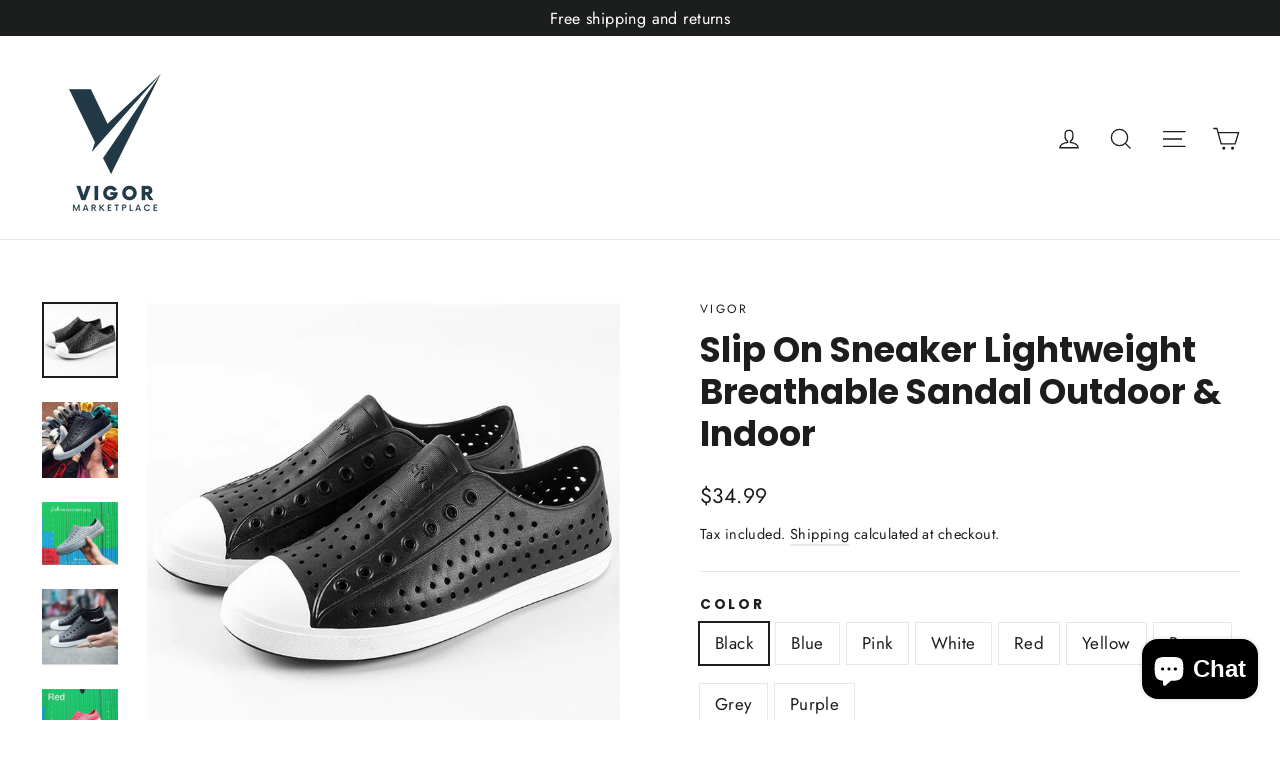

--- FILE ---
content_type: text/html; charset=utf-8
request_url: https://vigorbags.com/products/slip-on-sneaker-lightweight-breathable-sandal-outdoor-indoor
body_size: 30913
content:
<!doctype html>
<html class="no-js" lang="en" dir="ltr">
<head>
  <meta charset="utf-8">
  <meta http-equiv="X-UA-Compatible" content="IE=edge,chrome=1">
  <meta name="viewport" content="width=device-width,initial-scale=1">
  <meta name="theme-color" content="#111111">
  <!-- Google Tag Manager -->
<script>(function(w,d,s,l,i){w[l]=w[l]||[];w[l].push({'gtm.start':
new Date().getTime(),event:'gtm.js'});var f=d.getElementsByTagName(s)[0],
j=d.createElement(s),dl=l!='dataLayer'?'&l='+l:'';j.async=true;j.src=
'https://www.googletagmanager.com/gtm.js?id='+i+dl;f.parentNode.insertBefore(j,f);
})(window,document,'script','dataLayer','GTM-PX3W52BB');</script>
<!-- End Google Tag Manager -->
  <link rel="canonical" href="https://vigorbags.com/products/slip-on-sneaker-lightweight-breathable-sandal-outdoor-indoor">
  <link rel="preconnect" href="https://cdn.shopify.com" crossorigin>
  <link rel="preconnect" href="https://fonts.shopifycdn.com" crossorigin>
  <link rel="dns-prefetch" href="https://productreviews.shopifycdn.com">
  <link rel="dns-prefetch" href="https://ajax.googleapis.com">
  <link rel="dns-prefetch" href="https://maps.googleapis.com">
  <link rel="dns-prefetch" href="https://maps.gstatic.com"><link rel="shortcut icon" href="//vigorbags.com/cdn/shop/files/Vigor_32x32.png?v=1716935388" type="image/png" /><title>Slip On Sneaker Lightweight Breathable Sandal Outdoor &amp; Indoor
&ndash; VIGOR MARKET
</title>
<meta name="description" content="Round toe silhouette, and an EVA upper, lining, and sole making these shoes lightweight and comfy.Allover ventilation breathable holes for drain water quickly and reduce odor, which allows your child to get in touch with water, grass and other natural things.Odor-resistant shoes feature an EVA upper that is flexible an"><meta property="og:site_name" content="VIGOR MARKET">
  <meta property="og:url" content="https://vigorbags.com/products/slip-on-sneaker-lightweight-breathable-sandal-outdoor-indoor">
  <meta property="og:title" content="Slip On Sneaker Lightweight Breathable Sandal Outdoor &amp; Indoor">
  <meta property="og:type" content="product">
  <meta property="og:description" content="Round toe silhouette, and an EVA upper, lining, and sole making these shoes lightweight and comfy.Allover ventilation breathable holes for drain water quickly and reduce odor, which allows your child to get in touch with water, grass and other natural things.Odor-resistant shoes feature an EVA upper that is flexible an"><meta property="og:image" content="http://vigorbags.com/cdn/shop/products/1-XTRSBXx.jpg?v=1674166934">
    <meta property="og:image:secure_url" content="https://vigorbags.com/cdn/shop/products/1-XTRSBXx.jpg?v=1674166934">
    <meta property="og:image:width" content="800">
    <meta property="og:image:height" content="800"><meta name="twitter:site" content="@">
  <meta name="twitter:card" content="summary_large_image">
  <meta name="twitter:title" content="Slip On Sneaker Lightweight Breathable Sandal Outdoor & Indoor">
  <meta name="twitter:description" content="Round toe silhouette, and an EVA upper, lining, and sole making these shoes lightweight and comfy.Allover ventilation breathable holes for drain water quickly and reduce odor, which allows your child to get in touch with water, grass and other natural things.Odor-resistant shoes feature an EVA upper that is flexible an">
<style data-shopify>@font-face {
  font-family: Poppins;
  font-weight: 700;
  font-style: normal;
  font-display: swap;
  src: url("//vigorbags.com/cdn/fonts/poppins/poppins_n7.56758dcf284489feb014a026f3727f2f20a54626.woff2") format("woff2"),
       url("//vigorbags.com/cdn/fonts/poppins/poppins_n7.f34f55d9b3d3205d2cd6f64955ff4b36f0cfd8da.woff") format("woff");
}

  @font-face {
  font-family: Jost;
  font-weight: 400;
  font-style: normal;
  font-display: swap;
  src: url("//vigorbags.com/cdn/fonts/jost/jost_n4.d47a1b6347ce4a4c9f437608011273009d91f2b7.woff2") format("woff2"),
       url("//vigorbags.com/cdn/fonts/jost/jost_n4.791c46290e672b3f85c3d1c651ef2efa3819eadd.woff") format("woff");
}


  @font-face {
  font-family: Jost;
  font-weight: 600;
  font-style: normal;
  font-display: swap;
  src: url("//vigorbags.com/cdn/fonts/jost/jost_n6.ec1178db7a7515114a2d84e3dd680832b7af8b99.woff2") format("woff2"),
       url("//vigorbags.com/cdn/fonts/jost/jost_n6.b1178bb6bdd3979fef38e103a3816f6980aeaff9.woff") format("woff");
}

  @font-face {
  font-family: Jost;
  font-weight: 400;
  font-style: italic;
  font-display: swap;
  src: url("//vigorbags.com/cdn/fonts/jost/jost_i4.b690098389649750ada222b9763d55796c5283a5.woff2") format("woff2"),
       url("//vigorbags.com/cdn/fonts/jost/jost_i4.fd766415a47e50b9e391ae7ec04e2ae25e7e28b0.woff") format("woff");
}

  @font-face {
  font-family: Jost;
  font-weight: 600;
  font-style: italic;
  font-display: swap;
  src: url("//vigorbags.com/cdn/fonts/jost/jost_i6.9af7e5f39e3a108c08f24047a4276332d9d7b85e.woff2") format("woff2"),
       url("//vigorbags.com/cdn/fonts/jost/jost_i6.2bf310262638f998ed206777ce0b9a3b98b6fe92.woff") format("woff");
}

</style><link href="//vigorbags.com/cdn/shop/t/10/assets/theme.css?v=26464710543020552541716340544" rel="stylesheet" type="text/css" media="all" />
<style data-shopify>:root {
    --typeHeaderPrimary: Poppins;
    --typeHeaderFallback: sans-serif;
    --typeHeaderSize: 35px;
    --typeHeaderWeight: 700;
    --typeHeaderLineHeight: 1.2;
    --typeHeaderSpacing: 0.0em;

    --typeBasePrimary:Jost;
    --typeBaseFallback:sans-serif;
    --typeBaseSize: 17px;
    --typeBaseWeight: 400;
    --typeBaseLineHeight: 1.6;
    --typeBaseSpacing: 0.025em;

    --iconWeight: 3px;
    --iconLinecaps: miter;
  }

  
.collection-hero__content:before,
  .hero__image-wrapper:before,
  .hero__media:before {
    background-image: linear-gradient(to bottom, rgba(0, 0, 0, 0.0) 0%, rgba(0, 0, 0, 0.0) 40%, rgba(0, 0, 0, 0.62) 100%);
  }

  .skrim__item-content .skrim__overlay:after {
    background-image: linear-gradient(to bottom, rgba(0, 0, 0, 0.0) 30%, rgba(0, 0, 0, 0.62) 100%);
  }

  .placeholder-content {
    background-image: linear-gradient(100deg, #ffffff 40%, #f7f7f7 63%, #ffffff 79%);
  }</style><script>
    document.documentElement.className = document.documentElement.className.replace('no-js', 'js');

    window.theme = window.theme || {};
    theme.routes = {
      home: "/",
      cart: "/cart.js",
      cartPage: "/cart",
      cartAdd: "/cart/add.js",
      cartChange: "/cart/change.js",
      search: "/search",
      predictiveSearch: "/search/suggest"
    };
    theme.strings = {
      soldOut: "Sold Out",
      unavailable: "Unavailable",
      inStockLabel: "In stock, ready to ship",
      oneStockLabel: "Low stock - [count] item left",
      otherStockLabel: "Low stock - [count] items left",
      willNotShipUntil: "Ready to ship [date]",
      willBeInStockAfter: "Back in stock [date]",
      waitingForStock: "Inventory on the way",
      cartSavings: "You're saving [savings]",
      cartEmpty: "Your cart is currently empty.",
      cartTermsConfirmation: "You must agree with the terms and conditions of sales to check out",
      searchCollections: "Collections",
      searchPages: "Pages",
      searchArticles: "Articles",
      maxQuantity: "You can only have [quantity] of [title] in your cart."
    };
    theme.settings = {
      cartType: "drawer",
      isCustomerTemplate: false,
      moneyFormat: "${{amount}}",
      predictiveSearch: true,
      predictiveSearchType: null,
      quickView: true,
      themeName: 'Motion',
      themeVersion: "10.4.0"
    };
  </script>

  <script>window.performance && window.performance.mark && window.performance.mark('shopify.content_for_header.start');</script><meta name="google-site-verification" content="nE4fWXUbw95vPMC9SCJE5Bvd3ZomXbqu-rqLx80rW_M">
<meta name="google-site-verification" content="ANJPnlZ10pXokyQ5dQ43vaTsdNCkXzPpPGZyAKlvenM">
<meta id="shopify-digital-wallet" name="shopify-digital-wallet" content="/27238039616/digital_wallets/dialog">
<meta name="shopify-checkout-api-token" content="a65b1dede21671fd159a4fd6cd24f645">
<meta id="in-context-paypal-metadata" data-shop-id="27238039616" data-venmo-supported="true" data-environment="production" data-locale="en_US" data-paypal-v4="true" data-currency="USD">
<link rel="alternate" type="application/json+oembed" href="https://vigorbags.com/products/slip-on-sneaker-lightweight-breathable-sandal-outdoor-indoor.oembed">
<script async="async" src="/checkouts/internal/preloads.js?locale=en-US"></script>
<script id="shopify-features" type="application/json">{"accessToken":"a65b1dede21671fd159a4fd6cd24f645","betas":["rich-media-storefront-analytics"],"domain":"vigorbags.com","predictiveSearch":true,"shopId":27238039616,"locale":"en"}</script>
<script>var Shopify = Shopify || {};
Shopify.shop = "vigor-everyday-essentials.myshopify.com";
Shopify.locale = "en";
Shopify.currency = {"active":"USD","rate":"1.0"};
Shopify.country = "US";
Shopify.theme = {"name":"motion-theme","id":124708126784,"schema_name":"Motion","schema_version":"10.4.0","theme_store_id":null,"role":"main"};
Shopify.theme.handle = "null";
Shopify.theme.style = {"id":null,"handle":null};
Shopify.cdnHost = "vigorbags.com/cdn";
Shopify.routes = Shopify.routes || {};
Shopify.routes.root = "/";</script>
<script type="module">!function(o){(o.Shopify=o.Shopify||{}).modules=!0}(window);</script>
<script>!function(o){function n(){var o=[];function n(){o.push(Array.prototype.slice.apply(arguments))}return n.q=o,n}var t=o.Shopify=o.Shopify||{};t.loadFeatures=n(),t.autoloadFeatures=n()}(window);</script>
<script id="shop-js-analytics" type="application/json">{"pageType":"product"}</script>
<script defer="defer" async type="module" src="//vigorbags.com/cdn/shopifycloud/shop-js/modules/v2/client.init-shop-cart-sync_C5BV16lS.en.esm.js"></script>
<script defer="defer" async type="module" src="//vigorbags.com/cdn/shopifycloud/shop-js/modules/v2/chunk.common_CygWptCX.esm.js"></script>
<script type="module">
  await import("//vigorbags.com/cdn/shopifycloud/shop-js/modules/v2/client.init-shop-cart-sync_C5BV16lS.en.esm.js");
await import("//vigorbags.com/cdn/shopifycloud/shop-js/modules/v2/chunk.common_CygWptCX.esm.js");

  window.Shopify.SignInWithShop?.initShopCartSync?.({"fedCMEnabled":true,"windoidEnabled":true});

</script>
<script>(function() {
  var isLoaded = false;
  function asyncLoad() {
    if (isLoaded) return;
    isLoaded = true;
    var urls = ["https:\/\/ecommerce.ordertracker.com\/orderstatus.js?shop=vigor-everyday-essentials.myshopify.com"];
    for (var i = 0; i < urls.length; i++) {
      var s = document.createElement('script');
      s.type = 'text/javascript';
      s.async = true;
      s.src = urls[i];
      var x = document.getElementsByTagName('script')[0];
      x.parentNode.insertBefore(s, x);
    }
  };
  if(window.attachEvent) {
    window.attachEvent('onload', asyncLoad);
  } else {
    window.addEventListener('load', asyncLoad, false);
  }
})();</script>
<script id="__st">var __st={"a":27238039616,"offset":-18000,"reqid":"c58dad55-d7da-4fe9-accd-b7e032908596-1768628233","pageurl":"vigorbags.com\/products\/slip-on-sneaker-lightweight-breathable-sandal-outdoor-indoor","u":"d72e088b3be4","p":"product","rtyp":"product","rid":6700292636736};</script>
<script>window.ShopifyPaypalV4VisibilityTracking = true;</script>
<script id="captcha-bootstrap">!function(){'use strict';const t='contact',e='account',n='new_comment',o=[[t,t],['blogs',n],['comments',n],[t,'customer']],c=[[e,'customer_login'],[e,'guest_login'],[e,'recover_customer_password'],[e,'create_customer']],r=t=>t.map((([t,e])=>`form[action*='/${t}']:not([data-nocaptcha='true']) input[name='form_type'][value='${e}']`)).join(','),a=t=>()=>t?[...document.querySelectorAll(t)].map((t=>t.form)):[];function s(){const t=[...o],e=r(t);return a(e)}const i='password',u='form_key',d=['recaptcha-v3-token','g-recaptcha-response','h-captcha-response',i],f=()=>{try{return window.sessionStorage}catch{return}},m='__shopify_v',_=t=>t.elements[u];function p(t,e,n=!1){try{const o=window.sessionStorage,c=JSON.parse(o.getItem(e)),{data:r}=function(t){const{data:e,action:n}=t;return t[m]||n?{data:e,action:n}:{data:t,action:n}}(c);for(const[e,n]of Object.entries(r))t.elements[e]&&(t.elements[e].value=n);n&&o.removeItem(e)}catch(o){console.error('form repopulation failed',{error:o})}}const l='form_type',E='cptcha';function T(t){t.dataset[E]=!0}const w=window,h=w.document,L='Shopify',v='ce_forms',y='captcha';let A=!1;((t,e)=>{const n=(g='f06e6c50-85a8-45c8-87d0-21a2b65856fe',I='https://cdn.shopify.com/shopifycloud/storefront-forms-hcaptcha/ce_storefront_forms_captcha_hcaptcha.v1.5.2.iife.js',D={infoText:'Protected by hCaptcha',privacyText:'Privacy',termsText:'Terms'},(t,e,n)=>{const o=w[L][v],c=o.bindForm;if(c)return c(t,g,e,D).then(n);var r;o.q.push([[t,g,e,D],n]),r=I,A||(h.body.append(Object.assign(h.createElement('script'),{id:'captcha-provider',async:!0,src:r})),A=!0)});var g,I,D;w[L]=w[L]||{},w[L][v]=w[L][v]||{},w[L][v].q=[],w[L][y]=w[L][y]||{},w[L][y].protect=function(t,e){n(t,void 0,e),T(t)},Object.freeze(w[L][y]),function(t,e,n,w,h,L){const[v,y,A,g]=function(t,e,n){const i=e?o:[],u=t?c:[],d=[...i,...u],f=r(d),m=r(i),_=r(d.filter((([t,e])=>n.includes(e))));return[a(f),a(m),a(_),s()]}(w,h,L),I=t=>{const e=t.target;return e instanceof HTMLFormElement?e:e&&e.form},D=t=>v().includes(t);t.addEventListener('submit',(t=>{const e=I(t);if(!e)return;const n=D(e)&&!e.dataset.hcaptchaBound&&!e.dataset.recaptchaBound,o=_(e),c=g().includes(e)&&(!o||!o.value);(n||c)&&t.preventDefault(),c&&!n&&(function(t){try{if(!f())return;!function(t){const e=f();if(!e)return;const n=_(t);if(!n)return;const o=n.value;o&&e.removeItem(o)}(t);const e=Array.from(Array(32),(()=>Math.random().toString(36)[2])).join('');!function(t,e){_(t)||t.append(Object.assign(document.createElement('input'),{type:'hidden',name:u})),t.elements[u].value=e}(t,e),function(t,e){const n=f();if(!n)return;const o=[...t.querySelectorAll(`input[type='${i}']`)].map((({name:t})=>t)),c=[...d,...o],r={};for(const[a,s]of new FormData(t).entries())c.includes(a)||(r[a]=s);n.setItem(e,JSON.stringify({[m]:1,action:t.action,data:r}))}(t,e)}catch(e){console.error('failed to persist form',e)}}(e),e.submit())}));const S=(t,e)=>{t&&!t.dataset[E]&&(n(t,e.some((e=>e===t))),T(t))};for(const o of['focusin','change'])t.addEventListener(o,(t=>{const e=I(t);D(e)&&S(e,y())}));const B=e.get('form_key'),M=e.get(l),P=B&&M;t.addEventListener('DOMContentLoaded',(()=>{const t=y();if(P)for(const e of t)e.elements[l].value===M&&p(e,B);[...new Set([...A(),...v().filter((t=>'true'===t.dataset.shopifyCaptcha))])].forEach((e=>S(e,t)))}))}(h,new URLSearchParams(w.location.search),n,t,e,['guest_login'])})(!0,!0)}();</script>
<script integrity="sha256-4kQ18oKyAcykRKYeNunJcIwy7WH5gtpwJnB7kiuLZ1E=" data-source-attribution="shopify.loadfeatures" defer="defer" src="//vigorbags.com/cdn/shopifycloud/storefront/assets/storefront/load_feature-a0a9edcb.js" crossorigin="anonymous"></script>
<script data-source-attribution="shopify.dynamic_checkout.dynamic.init">var Shopify=Shopify||{};Shopify.PaymentButton=Shopify.PaymentButton||{isStorefrontPortableWallets:!0,init:function(){window.Shopify.PaymentButton.init=function(){};var t=document.createElement("script");t.src="https://vigorbags.com/cdn/shopifycloud/portable-wallets/latest/portable-wallets.en.js",t.type="module",document.head.appendChild(t)}};
</script>
<script data-source-attribution="shopify.dynamic_checkout.buyer_consent">
  function portableWalletsHideBuyerConsent(e){var t=document.getElementById("shopify-buyer-consent"),n=document.getElementById("shopify-subscription-policy-button");t&&n&&(t.classList.add("hidden"),t.setAttribute("aria-hidden","true"),n.removeEventListener("click",e))}function portableWalletsShowBuyerConsent(e){var t=document.getElementById("shopify-buyer-consent"),n=document.getElementById("shopify-subscription-policy-button");t&&n&&(t.classList.remove("hidden"),t.removeAttribute("aria-hidden"),n.addEventListener("click",e))}window.Shopify?.PaymentButton&&(window.Shopify.PaymentButton.hideBuyerConsent=portableWalletsHideBuyerConsent,window.Shopify.PaymentButton.showBuyerConsent=portableWalletsShowBuyerConsent);
</script>
<script>
  function portableWalletsCleanup(e){e&&e.src&&console.error("Failed to load portable wallets script "+e.src);var t=document.querySelectorAll("shopify-accelerated-checkout .shopify-payment-button__skeleton, shopify-accelerated-checkout-cart .wallet-cart-button__skeleton"),e=document.getElementById("shopify-buyer-consent");for(let e=0;e<t.length;e++)t[e].remove();e&&e.remove()}function portableWalletsNotLoadedAsModule(e){e instanceof ErrorEvent&&"string"==typeof e.message&&e.message.includes("import.meta")&&"string"==typeof e.filename&&e.filename.includes("portable-wallets")&&(window.removeEventListener("error",portableWalletsNotLoadedAsModule),window.Shopify.PaymentButton.failedToLoad=e,"loading"===document.readyState?document.addEventListener("DOMContentLoaded",window.Shopify.PaymentButton.init):window.Shopify.PaymentButton.init())}window.addEventListener("error",portableWalletsNotLoadedAsModule);
</script>

<script type="module" src="https://vigorbags.com/cdn/shopifycloud/portable-wallets/latest/portable-wallets.en.js" onError="portableWalletsCleanup(this)" crossorigin="anonymous"></script>
<script nomodule>
  document.addEventListener("DOMContentLoaded", portableWalletsCleanup);
</script>

<link id="shopify-accelerated-checkout-styles" rel="stylesheet" media="screen" href="https://vigorbags.com/cdn/shopifycloud/portable-wallets/latest/accelerated-checkout-backwards-compat.css" crossorigin="anonymous">
<style id="shopify-accelerated-checkout-cart">
        #shopify-buyer-consent {
  margin-top: 1em;
  display: inline-block;
  width: 100%;
}

#shopify-buyer-consent.hidden {
  display: none;
}

#shopify-subscription-policy-button {
  background: none;
  border: none;
  padding: 0;
  text-decoration: underline;
  font-size: inherit;
  cursor: pointer;
}

#shopify-subscription-policy-button::before {
  box-shadow: none;
}

      </style>

<script>window.performance && window.performance.mark && window.performance.mark('shopify.content_for_header.end');</script>

  <script src="//vigorbags.com/cdn/shop/t/10/assets/vendor-scripts-v14.js" defer="defer"></script><script src="//vigorbags.com/cdn/shop/t/10/assets/theme.js?v=103605338227844410371716340527" defer="defer"></script>
<script src="https://cdn.shopify.com/extensions/7bc9bb47-adfa-4267-963e-cadee5096caf/inbox-1252/assets/inbox-chat-loader.js" type="text/javascript" defer="defer"></script>
<link href="https://monorail-edge.shopifysvc.com" rel="dns-prefetch">
<script>(function(){if ("sendBeacon" in navigator && "performance" in window) {try {var session_token_from_headers = performance.getEntriesByType('navigation')[0].serverTiming.find(x => x.name == '_s').description;} catch {var session_token_from_headers = undefined;}var session_cookie_matches = document.cookie.match(/_shopify_s=([^;]*)/);var session_token_from_cookie = session_cookie_matches && session_cookie_matches.length === 2 ? session_cookie_matches[1] : "";var session_token = session_token_from_headers || session_token_from_cookie || "";function handle_abandonment_event(e) {var entries = performance.getEntries().filter(function(entry) {return /monorail-edge.shopifysvc.com/.test(entry.name);});if (!window.abandonment_tracked && entries.length === 0) {window.abandonment_tracked = true;var currentMs = Date.now();var navigation_start = performance.timing.navigationStart;var payload = {shop_id: 27238039616,url: window.location.href,navigation_start,duration: currentMs - navigation_start,session_token,page_type: "product"};window.navigator.sendBeacon("https://monorail-edge.shopifysvc.com/v1/produce", JSON.stringify({schema_id: "online_store_buyer_site_abandonment/1.1",payload: payload,metadata: {event_created_at_ms: currentMs,event_sent_at_ms: currentMs}}));}}window.addEventListener('pagehide', handle_abandonment_event);}}());</script>
<script id="web-pixels-manager-setup">(function e(e,d,r,n,o){if(void 0===o&&(o={}),!Boolean(null===(a=null===(i=window.Shopify)||void 0===i?void 0:i.analytics)||void 0===a?void 0:a.replayQueue)){var i,a;window.Shopify=window.Shopify||{};var t=window.Shopify;t.analytics=t.analytics||{};var s=t.analytics;s.replayQueue=[],s.publish=function(e,d,r){return s.replayQueue.push([e,d,r]),!0};try{self.performance.mark("wpm:start")}catch(e){}var l=function(){var e={modern:/Edge?\/(1{2}[4-9]|1[2-9]\d|[2-9]\d{2}|\d{4,})\.\d+(\.\d+|)|Firefox\/(1{2}[4-9]|1[2-9]\d|[2-9]\d{2}|\d{4,})\.\d+(\.\d+|)|Chrom(ium|e)\/(9{2}|\d{3,})\.\d+(\.\d+|)|(Maci|X1{2}).+ Version\/(15\.\d+|(1[6-9]|[2-9]\d|\d{3,})\.\d+)([,.]\d+|)( \(\w+\)|)( Mobile\/\w+|) Safari\/|Chrome.+OPR\/(9{2}|\d{3,})\.\d+\.\d+|(CPU[ +]OS|iPhone[ +]OS|CPU[ +]iPhone|CPU IPhone OS|CPU iPad OS)[ +]+(15[._]\d+|(1[6-9]|[2-9]\d|\d{3,})[._]\d+)([._]\d+|)|Android:?[ /-](13[3-9]|1[4-9]\d|[2-9]\d{2}|\d{4,})(\.\d+|)(\.\d+|)|Android.+Firefox\/(13[5-9]|1[4-9]\d|[2-9]\d{2}|\d{4,})\.\d+(\.\d+|)|Android.+Chrom(ium|e)\/(13[3-9]|1[4-9]\d|[2-9]\d{2}|\d{4,})\.\d+(\.\d+|)|SamsungBrowser\/([2-9]\d|\d{3,})\.\d+/,legacy:/Edge?\/(1[6-9]|[2-9]\d|\d{3,})\.\d+(\.\d+|)|Firefox\/(5[4-9]|[6-9]\d|\d{3,})\.\d+(\.\d+|)|Chrom(ium|e)\/(5[1-9]|[6-9]\d|\d{3,})\.\d+(\.\d+|)([\d.]+$|.*Safari\/(?![\d.]+ Edge\/[\d.]+$))|(Maci|X1{2}).+ Version\/(10\.\d+|(1[1-9]|[2-9]\d|\d{3,})\.\d+)([,.]\d+|)( \(\w+\)|)( Mobile\/\w+|) Safari\/|Chrome.+OPR\/(3[89]|[4-9]\d|\d{3,})\.\d+\.\d+|(CPU[ +]OS|iPhone[ +]OS|CPU[ +]iPhone|CPU IPhone OS|CPU iPad OS)[ +]+(10[._]\d+|(1[1-9]|[2-9]\d|\d{3,})[._]\d+)([._]\d+|)|Android:?[ /-](13[3-9]|1[4-9]\d|[2-9]\d{2}|\d{4,})(\.\d+|)(\.\d+|)|Mobile Safari.+OPR\/([89]\d|\d{3,})\.\d+\.\d+|Android.+Firefox\/(13[5-9]|1[4-9]\d|[2-9]\d{2}|\d{4,})\.\d+(\.\d+|)|Android.+Chrom(ium|e)\/(13[3-9]|1[4-9]\d|[2-9]\d{2}|\d{4,})\.\d+(\.\d+|)|Android.+(UC? ?Browser|UCWEB|U3)[ /]?(15\.([5-9]|\d{2,})|(1[6-9]|[2-9]\d|\d{3,})\.\d+)\.\d+|SamsungBrowser\/(5\.\d+|([6-9]|\d{2,})\.\d+)|Android.+MQ{2}Browser\/(14(\.(9|\d{2,})|)|(1[5-9]|[2-9]\d|\d{3,})(\.\d+|))(\.\d+|)|K[Aa][Ii]OS\/(3\.\d+|([4-9]|\d{2,})\.\d+)(\.\d+|)/},d=e.modern,r=e.legacy,n=navigator.userAgent;return n.match(d)?"modern":n.match(r)?"legacy":"unknown"}(),u="modern"===l?"modern":"legacy",c=(null!=n?n:{modern:"",legacy:""})[u],f=function(e){return[e.baseUrl,"/wpm","/b",e.hashVersion,"modern"===e.buildTarget?"m":"l",".js"].join("")}({baseUrl:d,hashVersion:r,buildTarget:u}),m=function(e){var d=e.version,r=e.bundleTarget,n=e.surface,o=e.pageUrl,i=e.monorailEndpoint;return{emit:function(e){var a=e.status,t=e.errorMsg,s=(new Date).getTime(),l=JSON.stringify({metadata:{event_sent_at_ms:s},events:[{schema_id:"web_pixels_manager_load/3.1",payload:{version:d,bundle_target:r,page_url:o,status:a,surface:n,error_msg:t},metadata:{event_created_at_ms:s}}]});if(!i)return console&&console.warn&&console.warn("[Web Pixels Manager] No Monorail endpoint provided, skipping logging."),!1;try{return self.navigator.sendBeacon.bind(self.navigator)(i,l)}catch(e){}var u=new XMLHttpRequest;try{return u.open("POST",i,!0),u.setRequestHeader("Content-Type","text/plain"),u.send(l),!0}catch(e){return console&&console.warn&&console.warn("[Web Pixels Manager] Got an unhandled error while logging to Monorail."),!1}}}}({version:r,bundleTarget:l,surface:e.surface,pageUrl:self.location.href,monorailEndpoint:e.monorailEndpoint});try{o.browserTarget=l,function(e){var d=e.src,r=e.async,n=void 0===r||r,o=e.onload,i=e.onerror,a=e.sri,t=e.scriptDataAttributes,s=void 0===t?{}:t,l=document.createElement("script"),u=document.querySelector("head"),c=document.querySelector("body");if(l.async=n,l.src=d,a&&(l.integrity=a,l.crossOrigin="anonymous"),s)for(var f in s)if(Object.prototype.hasOwnProperty.call(s,f))try{l.dataset[f]=s[f]}catch(e){}if(o&&l.addEventListener("load",o),i&&l.addEventListener("error",i),u)u.appendChild(l);else{if(!c)throw new Error("Did not find a head or body element to append the script");c.appendChild(l)}}({src:f,async:!0,onload:function(){if(!function(){var e,d;return Boolean(null===(d=null===(e=window.Shopify)||void 0===e?void 0:e.analytics)||void 0===d?void 0:d.initialized)}()){var d=window.webPixelsManager.init(e)||void 0;if(d){var r=window.Shopify.analytics;r.replayQueue.forEach((function(e){var r=e[0],n=e[1],o=e[2];d.publishCustomEvent(r,n,o)})),r.replayQueue=[],r.publish=d.publishCustomEvent,r.visitor=d.visitor,r.initialized=!0}}},onerror:function(){return m.emit({status:"failed",errorMsg:"".concat(f," has failed to load")})},sri:function(e){var d=/^sha384-[A-Za-z0-9+/=]+$/;return"string"==typeof e&&d.test(e)}(c)?c:"",scriptDataAttributes:o}),m.emit({status:"loading"})}catch(e){m.emit({status:"failed",errorMsg:(null==e?void 0:e.message)||"Unknown error"})}}})({shopId: 27238039616,storefrontBaseUrl: "https://vigorbags.com",extensionsBaseUrl: "https://extensions.shopifycdn.com/cdn/shopifycloud/web-pixels-manager",monorailEndpoint: "https://monorail-edge.shopifysvc.com/unstable/produce_batch",surface: "storefront-renderer",enabledBetaFlags: ["2dca8a86"],webPixelsConfigList: [{"id":"293470272","configuration":"{\"userID\":\"67b7991656181c25e64dce2f\",\"proxyPath\":\"\/apps\/tagfly\",\"serverDomain\":\"https:\/\/apps.tagfly.io\"}","eventPayloadVersion":"v1","runtimeContext":"STRICT","scriptVersion":"9f32327824a762bd02085f0d4f83a7da","type":"APP","apiClientId":5018863,"privacyPurposes":["ANALYTICS","MARKETING","PREFERENCES","SALE_OF_DATA"],"dataSharingAdjustments":{"protectedCustomerApprovalScopes":["read_customer_email","read_customer_name","read_customer_personal_data","read_customer_phone"]}},{"id":"180486208","configuration":"{\"config\":\"{\\\"pixel_id\\\":\\\"G-R4S4EXJ069\\\",\\\"target_country\\\":\\\"US\\\",\\\"gtag_events\\\":[{\\\"type\\\":\\\"begin_checkout\\\",\\\"action_label\\\":\\\"G-R4S4EXJ069\\\"},{\\\"type\\\":\\\"search\\\",\\\"action_label\\\":\\\"G-R4S4EXJ069\\\"},{\\\"type\\\":\\\"view_item\\\",\\\"action_label\\\":[\\\"G-R4S4EXJ069\\\",\\\"MC-PBCR2CWE1N\\\"]},{\\\"type\\\":\\\"purchase\\\",\\\"action_label\\\":[\\\"G-R4S4EXJ069\\\",\\\"MC-PBCR2CWE1N\\\"]},{\\\"type\\\":\\\"page_view\\\",\\\"action_label\\\":[\\\"G-R4S4EXJ069\\\",\\\"MC-PBCR2CWE1N\\\"]},{\\\"type\\\":\\\"add_payment_info\\\",\\\"action_label\\\":\\\"G-R4S4EXJ069\\\"},{\\\"type\\\":\\\"add_to_cart\\\",\\\"action_label\\\":\\\"G-R4S4EXJ069\\\"}],\\\"enable_monitoring_mode\\\":false}\"}","eventPayloadVersion":"v1","runtimeContext":"OPEN","scriptVersion":"b2a88bafab3e21179ed38636efcd8a93","type":"APP","apiClientId":1780363,"privacyPurposes":[],"dataSharingAdjustments":{"protectedCustomerApprovalScopes":["read_customer_address","read_customer_email","read_customer_name","read_customer_personal_data","read_customer_phone"]}},{"id":"77987904","configuration":"{\"pixel_id\":\"994802651833205\",\"pixel_type\":\"facebook_pixel\",\"metaapp_system_user_token\":\"-\"}","eventPayloadVersion":"v1","runtimeContext":"OPEN","scriptVersion":"ca16bc87fe92b6042fbaa3acc2fbdaa6","type":"APP","apiClientId":2329312,"privacyPurposes":["ANALYTICS","MARKETING","SALE_OF_DATA"],"dataSharingAdjustments":{"protectedCustomerApprovalScopes":["read_customer_address","read_customer_email","read_customer_name","read_customer_personal_data","read_customer_phone"]}},{"id":"35389504","configuration":"{\"tagID\":\"2612715166590\"}","eventPayloadVersion":"v1","runtimeContext":"STRICT","scriptVersion":"18031546ee651571ed29edbe71a3550b","type":"APP","apiClientId":3009811,"privacyPurposes":["ANALYTICS","MARKETING","SALE_OF_DATA"],"dataSharingAdjustments":{"protectedCustomerApprovalScopes":["read_customer_address","read_customer_email","read_customer_name","read_customer_personal_data","read_customer_phone"]}},{"id":"28901440","eventPayloadVersion":"v1","runtimeContext":"LAX","scriptVersion":"1","type":"CUSTOM","privacyPurposes":["MARKETING"],"name":"Meta pixel (migrated)"},{"id":"shopify-app-pixel","configuration":"{}","eventPayloadVersion":"v1","runtimeContext":"STRICT","scriptVersion":"0450","apiClientId":"shopify-pixel","type":"APP","privacyPurposes":["ANALYTICS","MARKETING"]},{"id":"shopify-custom-pixel","eventPayloadVersion":"v1","runtimeContext":"LAX","scriptVersion":"0450","apiClientId":"shopify-pixel","type":"CUSTOM","privacyPurposes":["ANALYTICS","MARKETING"]}],isMerchantRequest: false,initData: {"shop":{"name":"VIGOR MARKET","paymentSettings":{"currencyCode":"USD"},"myshopifyDomain":"vigor-everyday-essentials.myshopify.com","countryCode":"US","storefrontUrl":"https:\/\/vigorbags.com"},"customer":null,"cart":null,"checkout":null,"productVariants":[{"price":{"amount":34.99,"currencyCode":"USD"},"product":{"title":"Slip On Sneaker Lightweight Breathable Sandal Outdoor \u0026 Indoor","vendor":"VIGOR","id":"6700292636736","untranslatedTitle":"Slip On Sneaker Lightweight Breathable Sandal Outdoor \u0026 Indoor","url":"\/products\/slip-on-sneaker-lightweight-breathable-sandal-outdoor-indoor","type":"shoes"},"id":"39727311749184","image":{"src":"\/\/vigorbags.com\/cdn\/shop\/products\/1-XTRSBXx.jpg?v=1674166934"},"sku":"1800","title":"Black \/ 36","untranslatedTitle":"Black \/ 36"},{"price":{"amount":34.99,"currencyCode":"USD"},"product":{"title":"Slip On Sneaker Lightweight Breathable Sandal Outdoor \u0026 Indoor","vendor":"VIGOR","id":"6700292636736","untranslatedTitle":"Slip On Sneaker Lightweight Breathable Sandal Outdoor \u0026 Indoor","url":"\/products\/slip-on-sneaker-lightweight-breathable-sandal-outdoor-indoor","type":"shoes"},"id":"39727311781952","image":{"src":"\/\/vigorbags.com\/cdn\/shop\/products\/1-XTRSBXx.jpg?v=1674166934"},"sku":"1908","title":"Blue \/ 36","untranslatedTitle":"Blue \/ 36"},{"price":{"amount":34.99,"currencyCode":"USD"},"product":{"title":"Slip On Sneaker Lightweight Breathable Sandal Outdoor \u0026 Indoor","vendor":"VIGOR","id":"6700292636736","untranslatedTitle":"Slip On Sneaker Lightweight Breathable Sandal Outdoor \u0026 Indoor","url":"\/products\/slip-on-sneaker-lightweight-breathable-sandal-outdoor-indoor","type":"shoes"},"id":"39727311814720","image":{"src":"\/\/vigorbags.com\/cdn\/shop\/products\/1-XTRSBXx.jpg?v=1674166934"},"sku":"1909","title":"Pink \/ 36","untranslatedTitle":"Pink \/ 36"},{"price":{"amount":34.99,"currencyCode":"USD"},"product":{"title":"Slip On Sneaker Lightweight Breathable Sandal Outdoor \u0026 Indoor","vendor":"VIGOR","id":"6700292636736","untranslatedTitle":"Slip On Sneaker Lightweight Breathable Sandal Outdoor \u0026 Indoor","url":"\/products\/slip-on-sneaker-lightweight-breathable-sandal-outdoor-indoor","type":"shoes"},"id":"39727311847488","image":{"src":"\/\/vigorbags.com\/cdn\/shop\/products\/1-XTRSBXx.jpg?v=1674166934"},"sku":"1910","title":"White \/ 36","untranslatedTitle":"White \/ 36"},{"price":{"amount":34.99,"currencyCode":"USD"},"product":{"title":"Slip On Sneaker Lightweight Breathable Sandal Outdoor \u0026 Indoor","vendor":"VIGOR","id":"6700292636736","untranslatedTitle":"Slip On Sneaker Lightweight Breathable Sandal Outdoor \u0026 Indoor","url":"\/products\/slip-on-sneaker-lightweight-breathable-sandal-outdoor-indoor","type":"shoes"},"id":"39727311880256","image":{"src":"\/\/vigorbags.com\/cdn\/shop\/products\/1-XTRSBXx.jpg?v=1674166934"},"sku":"1911","title":"Red \/ 36","untranslatedTitle":"Red \/ 36"},{"price":{"amount":34.99,"currencyCode":"USD"},"product":{"title":"Slip On Sneaker Lightweight Breathable Sandal Outdoor \u0026 Indoor","vendor":"VIGOR","id":"6700292636736","untranslatedTitle":"Slip On Sneaker Lightweight Breathable Sandal Outdoor \u0026 Indoor","url":"\/products\/slip-on-sneaker-lightweight-breathable-sandal-outdoor-indoor","type":"shoes"},"id":"39727311913024","image":{"src":"\/\/vigorbags.com\/cdn\/shop\/products\/1-XTRSBXx.jpg?v=1674166934"},"sku":"1912","title":"Yellow \/ 36","untranslatedTitle":"Yellow \/ 36"},{"price":{"amount":34.99,"currencyCode":"USD"},"product":{"title":"Slip On Sneaker Lightweight Breathable Sandal Outdoor \u0026 Indoor","vendor":"VIGOR","id":"6700292636736","untranslatedTitle":"Slip On Sneaker Lightweight Breathable Sandal Outdoor \u0026 Indoor","url":"\/products\/slip-on-sneaker-lightweight-breathable-sandal-outdoor-indoor","type":"shoes"},"id":"39727311945792","image":{"src":"\/\/vigorbags.com\/cdn\/shop\/products\/1-XTRSBXx.jpg?v=1674166934"},"sku":"1913","title":"Brown \/ 36","untranslatedTitle":"Brown \/ 36"},{"price":{"amount":34.99,"currencyCode":"USD"},"product":{"title":"Slip On Sneaker Lightweight Breathable Sandal Outdoor \u0026 Indoor","vendor":"VIGOR","id":"6700292636736","untranslatedTitle":"Slip On Sneaker Lightweight Breathable Sandal Outdoor \u0026 Indoor","url":"\/products\/slip-on-sneaker-lightweight-breathable-sandal-outdoor-indoor","type":"shoes"},"id":"39727311978560","image":{"src":"\/\/vigorbags.com\/cdn\/shop\/products\/1-XTRSBXx.jpg?v=1674166934"},"sku":"1914","title":"Grey \/ 36","untranslatedTitle":"Grey \/ 36"},{"price":{"amount":34.99,"currencyCode":"USD"},"product":{"title":"Slip On Sneaker Lightweight Breathable Sandal Outdoor \u0026 Indoor","vendor":"VIGOR","id":"6700292636736","untranslatedTitle":"Slip On Sneaker Lightweight Breathable Sandal Outdoor \u0026 Indoor","url":"\/products\/slip-on-sneaker-lightweight-breathable-sandal-outdoor-indoor","type":"shoes"},"id":"39727312011328","image":{"src":"\/\/vigorbags.com\/cdn\/shop\/products\/1-XTRSBXx.jpg?v=1674166934"},"sku":"1915","title":"Purple \/ 36","untranslatedTitle":"Purple \/ 36"}],"purchasingCompany":null},},"https://vigorbags.com/cdn","fcfee988w5aeb613cpc8e4bc33m6693e112",{"modern":"","legacy":""},{"shopId":"27238039616","storefrontBaseUrl":"https:\/\/vigorbags.com","extensionBaseUrl":"https:\/\/extensions.shopifycdn.com\/cdn\/shopifycloud\/web-pixels-manager","surface":"storefront-renderer","enabledBetaFlags":"[\"2dca8a86\"]","isMerchantRequest":"false","hashVersion":"fcfee988w5aeb613cpc8e4bc33m6693e112","publish":"custom","events":"[[\"page_viewed\",{}],[\"product_viewed\",{\"productVariant\":{\"price\":{\"amount\":34.99,\"currencyCode\":\"USD\"},\"product\":{\"title\":\"Slip On Sneaker Lightweight Breathable Sandal Outdoor \u0026 Indoor\",\"vendor\":\"VIGOR\",\"id\":\"6700292636736\",\"untranslatedTitle\":\"Slip On Sneaker Lightweight Breathable Sandal Outdoor \u0026 Indoor\",\"url\":\"\/products\/slip-on-sneaker-lightweight-breathable-sandal-outdoor-indoor\",\"type\":\"shoes\"},\"id\":\"39727311749184\",\"image\":{\"src\":\"\/\/vigorbags.com\/cdn\/shop\/products\/1-XTRSBXx.jpg?v=1674166934\"},\"sku\":\"1800\",\"title\":\"Black \/ 36\",\"untranslatedTitle\":\"Black \/ 36\"}}]]"});</script><script>
  window.ShopifyAnalytics = window.ShopifyAnalytics || {};
  window.ShopifyAnalytics.meta = window.ShopifyAnalytics.meta || {};
  window.ShopifyAnalytics.meta.currency = 'USD';
  var meta = {"product":{"id":6700292636736,"gid":"gid:\/\/shopify\/Product\/6700292636736","vendor":"VIGOR","type":"shoes","handle":"slip-on-sneaker-lightweight-breathable-sandal-outdoor-indoor","variants":[{"id":39727311749184,"price":3499,"name":"Slip On Sneaker Lightweight Breathable Sandal Outdoor \u0026 Indoor - Black \/ 36","public_title":"Black \/ 36","sku":"1800"},{"id":39727311781952,"price":3499,"name":"Slip On Sneaker Lightweight Breathable Sandal Outdoor \u0026 Indoor - Blue \/ 36","public_title":"Blue \/ 36","sku":"1908"},{"id":39727311814720,"price":3499,"name":"Slip On Sneaker Lightweight Breathable Sandal Outdoor \u0026 Indoor - Pink \/ 36","public_title":"Pink \/ 36","sku":"1909"},{"id":39727311847488,"price":3499,"name":"Slip On Sneaker Lightweight Breathable Sandal Outdoor \u0026 Indoor - White \/ 36","public_title":"White \/ 36","sku":"1910"},{"id":39727311880256,"price":3499,"name":"Slip On Sneaker Lightweight Breathable Sandal Outdoor \u0026 Indoor - Red \/ 36","public_title":"Red \/ 36","sku":"1911"},{"id":39727311913024,"price":3499,"name":"Slip On Sneaker Lightweight Breathable Sandal Outdoor \u0026 Indoor - Yellow \/ 36","public_title":"Yellow \/ 36","sku":"1912"},{"id":39727311945792,"price":3499,"name":"Slip On Sneaker Lightweight Breathable Sandal Outdoor \u0026 Indoor - Brown \/ 36","public_title":"Brown \/ 36","sku":"1913"},{"id":39727311978560,"price":3499,"name":"Slip On Sneaker Lightweight Breathable Sandal Outdoor \u0026 Indoor - Grey \/ 36","public_title":"Grey \/ 36","sku":"1914"},{"id":39727312011328,"price":3499,"name":"Slip On Sneaker Lightweight Breathable Sandal Outdoor \u0026 Indoor - Purple \/ 36","public_title":"Purple \/ 36","sku":"1915"}],"remote":false},"page":{"pageType":"product","resourceType":"product","resourceId":6700292636736,"requestId":"c58dad55-d7da-4fe9-accd-b7e032908596-1768628233"}};
  for (var attr in meta) {
    window.ShopifyAnalytics.meta[attr] = meta[attr];
  }
</script>
<script class="analytics">
  (function () {
    var customDocumentWrite = function(content) {
      var jquery = null;

      if (window.jQuery) {
        jquery = window.jQuery;
      } else if (window.Checkout && window.Checkout.$) {
        jquery = window.Checkout.$;
      }

      if (jquery) {
        jquery('body').append(content);
      }
    };

    var hasLoggedConversion = function(token) {
      if (token) {
        return document.cookie.indexOf('loggedConversion=' + token) !== -1;
      }
      return false;
    }

    var setCookieIfConversion = function(token) {
      if (token) {
        var twoMonthsFromNow = new Date(Date.now());
        twoMonthsFromNow.setMonth(twoMonthsFromNow.getMonth() + 2);

        document.cookie = 'loggedConversion=' + token + '; expires=' + twoMonthsFromNow;
      }
    }

    var trekkie = window.ShopifyAnalytics.lib = window.trekkie = window.trekkie || [];
    if (trekkie.integrations) {
      return;
    }
    trekkie.methods = [
      'identify',
      'page',
      'ready',
      'track',
      'trackForm',
      'trackLink'
    ];
    trekkie.factory = function(method) {
      return function() {
        var args = Array.prototype.slice.call(arguments);
        args.unshift(method);
        trekkie.push(args);
        return trekkie;
      };
    };
    for (var i = 0; i < trekkie.methods.length; i++) {
      var key = trekkie.methods[i];
      trekkie[key] = trekkie.factory(key);
    }
    trekkie.load = function(config) {
      trekkie.config = config || {};
      trekkie.config.initialDocumentCookie = document.cookie;
      var first = document.getElementsByTagName('script')[0];
      var script = document.createElement('script');
      script.type = 'text/javascript';
      script.onerror = function(e) {
        var scriptFallback = document.createElement('script');
        scriptFallback.type = 'text/javascript';
        scriptFallback.onerror = function(error) {
                var Monorail = {
      produce: function produce(monorailDomain, schemaId, payload) {
        var currentMs = new Date().getTime();
        var event = {
          schema_id: schemaId,
          payload: payload,
          metadata: {
            event_created_at_ms: currentMs,
            event_sent_at_ms: currentMs
          }
        };
        return Monorail.sendRequest("https://" + monorailDomain + "/v1/produce", JSON.stringify(event));
      },
      sendRequest: function sendRequest(endpointUrl, payload) {
        // Try the sendBeacon API
        if (window && window.navigator && typeof window.navigator.sendBeacon === 'function' && typeof window.Blob === 'function' && !Monorail.isIos12()) {
          var blobData = new window.Blob([payload], {
            type: 'text/plain'
          });

          if (window.navigator.sendBeacon(endpointUrl, blobData)) {
            return true;
          } // sendBeacon was not successful

        } // XHR beacon

        var xhr = new XMLHttpRequest();

        try {
          xhr.open('POST', endpointUrl);
          xhr.setRequestHeader('Content-Type', 'text/plain');
          xhr.send(payload);
        } catch (e) {
          console.log(e);
        }

        return false;
      },
      isIos12: function isIos12() {
        return window.navigator.userAgent.lastIndexOf('iPhone; CPU iPhone OS 12_') !== -1 || window.navigator.userAgent.lastIndexOf('iPad; CPU OS 12_') !== -1;
      }
    };
    Monorail.produce('monorail-edge.shopifysvc.com',
      'trekkie_storefront_load_errors/1.1',
      {shop_id: 27238039616,
      theme_id: 124708126784,
      app_name: "storefront",
      context_url: window.location.href,
      source_url: "//vigorbags.com/cdn/s/trekkie.storefront.cd680fe47e6c39ca5d5df5f0a32d569bc48c0f27.min.js"});

        };
        scriptFallback.async = true;
        scriptFallback.src = '//vigorbags.com/cdn/s/trekkie.storefront.cd680fe47e6c39ca5d5df5f0a32d569bc48c0f27.min.js';
        first.parentNode.insertBefore(scriptFallback, first);
      };
      script.async = true;
      script.src = '//vigorbags.com/cdn/s/trekkie.storefront.cd680fe47e6c39ca5d5df5f0a32d569bc48c0f27.min.js';
      first.parentNode.insertBefore(script, first);
    };
    trekkie.load(
      {"Trekkie":{"appName":"storefront","development":false,"defaultAttributes":{"shopId":27238039616,"isMerchantRequest":null,"themeId":124708126784,"themeCityHash":"17409584379103355066","contentLanguage":"en","currency":"USD","eventMetadataId":"a2cea8c7-6509-4b40-840b-85c7c04b4b27"},"isServerSideCookieWritingEnabled":true,"monorailRegion":"shop_domain","enabledBetaFlags":["65f19447"]},"Session Attribution":{},"S2S":{"facebookCapiEnabled":true,"source":"trekkie-storefront-renderer","apiClientId":580111}}
    );

    var loaded = false;
    trekkie.ready(function() {
      if (loaded) return;
      loaded = true;

      window.ShopifyAnalytics.lib = window.trekkie;

      var originalDocumentWrite = document.write;
      document.write = customDocumentWrite;
      try { window.ShopifyAnalytics.merchantGoogleAnalytics.call(this); } catch(error) {};
      document.write = originalDocumentWrite;

      window.ShopifyAnalytics.lib.page(null,{"pageType":"product","resourceType":"product","resourceId":6700292636736,"requestId":"c58dad55-d7da-4fe9-accd-b7e032908596-1768628233","shopifyEmitted":true});

      var match = window.location.pathname.match(/checkouts\/(.+)\/(thank_you|post_purchase)/)
      var token = match? match[1]: undefined;
      if (!hasLoggedConversion(token)) {
        setCookieIfConversion(token);
        window.ShopifyAnalytics.lib.track("Viewed Product",{"currency":"USD","variantId":39727311749184,"productId":6700292636736,"productGid":"gid:\/\/shopify\/Product\/6700292636736","name":"Slip On Sneaker Lightweight Breathable Sandal Outdoor \u0026 Indoor - Black \/ 36","price":"34.99","sku":"1800","brand":"VIGOR","variant":"Black \/ 36","category":"shoes","nonInteraction":true,"remote":false},undefined,undefined,{"shopifyEmitted":true});
      window.ShopifyAnalytics.lib.track("monorail:\/\/trekkie_storefront_viewed_product\/1.1",{"currency":"USD","variantId":39727311749184,"productId":6700292636736,"productGid":"gid:\/\/shopify\/Product\/6700292636736","name":"Slip On Sneaker Lightweight Breathable Sandal Outdoor \u0026 Indoor - Black \/ 36","price":"34.99","sku":"1800","brand":"VIGOR","variant":"Black \/ 36","category":"shoes","nonInteraction":true,"remote":false,"referer":"https:\/\/vigorbags.com\/products\/slip-on-sneaker-lightweight-breathable-sandal-outdoor-indoor"});
      }
    });


        var eventsListenerScript = document.createElement('script');
        eventsListenerScript.async = true;
        eventsListenerScript.src = "//vigorbags.com/cdn/shopifycloud/storefront/assets/shop_events_listener-3da45d37.js";
        document.getElementsByTagName('head')[0].appendChild(eventsListenerScript);

})();</script>
  <script>
  if (!window.ga || (window.ga && typeof window.ga !== 'function')) {
    window.ga = function ga() {
      (window.ga.q = window.ga.q || []).push(arguments);
      if (window.Shopify && window.Shopify.analytics && typeof window.Shopify.analytics.publish === 'function') {
        window.Shopify.analytics.publish("ga_stub_called", {}, {sendTo: "google_osp_migration"});
      }
      console.error("Shopify's Google Analytics stub called with:", Array.from(arguments), "\nSee https://help.shopify.com/manual/promoting-marketing/pixels/pixel-migration#google for more information.");
    };
    if (window.Shopify && window.Shopify.analytics && typeof window.Shopify.analytics.publish === 'function') {
      window.Shopify.analytics.publish("ga_stub_initialized", {}, {sendTo: "google_osp_migration"});
    }
  }
</script>
<script
  defer
  src="https://vigorbags.com/cdn/shopifycloud/perf-kit/shopify-perf-kit-3.0.4.min.js"
  data-application="storefront-renderer"
  data-shop-id="27238039616"
  data-render-region="gcp-us-central1"
  data-page-type="product"
  data-theme-instance-id="124708126784"
  data-theme-name="Motion"
  data-theme-version="10.4.0"
  data-monorail-region="shop_domain"
  data-resource-timing-sampling-rate="10"
  data-shs="true"
  data-shs-beacon="true"
  data-shs-export-with-fetch="true"
  data-shs-logs-sample-rate="1"
  data-shs-beacon-endpoint="https://vigorbags.com/api/collect"
></script>
</head>

<body class="template-product" data-transitions="true" data-type_header_capitalize="false" data-type_base_accent_transform="true" data-type_header_accent_transform="true" data-animate_sections="true" data-animate_underlines="true" data-animate_buttons="true" data-animate_images="true" data-animate_page_transition_style="page-slow-fade" data-type_header_text_alignment="true" data-animate_images_style="zoom-fade">

  
    <script type="text/javascript">window.setTimeout(function() { document.body.className += " loaded"; }, 25);</script>
  

  <a class="in-page-link visually-hidden skip-link" href="#MainContent">Skip to content
  <!-- Google Tag Manager (noscript) -->
<noscript><iframe src="https://www.googletagmanager.com/ns.html?id=GTM-PX3W52BB"
height="0" width="0" style="display:none;visibility:hidden"></iframe></noscript>
<!-- End Google Tag Manager (noscript) -->
  </a>

  <div id="PageContainer" class="page-container">
    <div class="transition-body"><!-- BEGIN sections: header-group -->
<div id="shopify-section-sections--14968265310272__announcement-bar" class="shopify-section shopify-section-group-header-group"><div class="announcement"><span class="announcement__text announcement__text--open" data-text="free-shipping-and-returns">
      Free shipping and returns
    </span></div>


</div><div id="shopify-section-sections--14968265310272__header" class="shopify-section shopify-section-group-header-group"><div id="NavDrawer" class="drawer drawer--right">
  <div class="drawer__contents">
    <div class="drawer__fixed-header">
      <div class="drawer__header appear-animation appear-delay-2">
        <div class="drawer__title"></div>
        <div class="drawer__close">
          <button type="button" class="drawer__close-button js-drawer-close">
            <svg aria-hidden="true" focusable="false" role="presentation" class="icon icon-close" viewBox="0 0 64 64"><title>icon-X</title><path d="m19 17.61 27.12 27.13m0-27.12L19 44.74"/></svg>
            <span class="icon__fallback-text">Close menu</span>
          </button>
        </div>
      </div>
    </div>
    <div class="drawer__scrollable">
      <ul class="mobile-nav" role="navigation" aria-label="Primary"><li class="mobile-nav__item appear-animation appear-delay-3"><a href="/collections/fitness-accessories" class="mobile-nav__link">All Items</a></li><li class="mobile-nav__item appear-animation appear-delay-4"><a href="/collections/combo-gift-packs" class="mobile-nav__link">Combo Gift Packs</a></li><li class="mobile-nav__item appear-animation appear-delay-5"><div class="mobile-nav__has-sublist"><button type="button" class="mobile-nav__link--button collapsible-trigger collapsible--auto-height" aria-controls="Linklist-collections-shop-in-bulk3">
                    <span class="mobile-nav__faux-link">Shop In Bulk</span>
                    <div class="mobile-nav__toggle">
                      <span><span class="collapsible-trigger__icon collapsible-trigger__icon--open" role="presentation">
  <svg aria-hidden="true" focusable="false" role="presentation" class="icon icon--wide icon-chevron-down" viewBox="0 0 28 16"><path d="m1.57 1.59 12.76 12.77L27.1 1.59" stroke-width="2" stroke="#000" fill="none"/></svg>
</span>
</span>
                    </div>
                  </button></div><div id="Linklist-collections-shop-in-bulk3" class="mobile-nav__sublist collapsible-content collapsible-content--all">
                <div class="collapsible-content__inner">
                  <ul class="mobile-nav__sublist"><li class="mobile-nav__item">
                        <div class="mobile-nav__child-item"><a href="/collections/shop-in-bulk" class="mobile-nav__link" id="Sublabel-collections-shop-in-bulk1">
                              Buy in Bulk
                            </a></div></li><li class="mobile-nav__item">
                        <div class="mobile-nav__child-item"><a href="/pages/buy-wholesale" class="mobile-nav__link" id="Sublabel-pages-buy-wholesale2">
                              Go To Partner Wholesale
                            </a></div></li></ul></div>
              </div></li><li class="mobile-nav__item appear-animation appear-delay-6"><div class="mobile-nav__has-sublist"><button type="button" class="mobile-nav__link--button collapsible-trigger collapsible--auto-height" aria-controls="Linklist-collections-home-essentials4">
                    <span class="mobile-nav__faux-link">Home Essentials</span>
                    <div class="mobile-nav__toggle">
                      <span><span class="collapsible-trigger__icon collapsible-trigger__icon--open" role="presentation">
  <svg aria-hidden="true" focusable="false" role="presentation" class="icon icon--wide icon-chevron-down" viewBox="0 0 28 16"><path d="m1.57 1.59 12.76 12.77L27.1 1.59" stroke-width="2" stroke="#000" fill="none"/></svg>
</span>
</span>
                    </div>
                  </button></div><div id="Linklist-collections-home-essentials4" class="mobile-nav__sublist collapsible-content collapsible-content--all">
                <div class="collapsible-content__inner">
                  <ul class="mobile-nav__sublist"><li class="mobile-nav__item">
                        <div class="mobile-nav__child-item"><a href="/collections/home-essentials" class="mobile-nav__link" id="Sublabel-collections-home-essentials1">
                              Household
                            </a></div></li><li class="mobile-nav__item">
                        <div class="mobile-nav__child-item"><a href="/collections/kitchen-dinning" class="mobile-nav__link" id="Sublabel-collections-kitchen-dinning2">
                              Kitchen &amp; Dinning
                            </a></div></li></ul></div>
              </div></li><li class="mobile-nav__item appear-animation appear-delay-7"><a href="/collections/maternity-pregnancy-products" class="mobile-nav__link">Maternity & Pregnancy</a></li><li class="mobile-nav__item appear-animation appear-delay-8"><div class="mobile-nav__has-sublist"><a href="/collections/clothing-accessories" class="mobile-nav__link" id="Label-collections-clothing-accessories6">
                    Clothing & Accessories
                  </a>
                  <div class="mobile-nav__toggle">
                    <button type="button" class="collapsible-trigger collapsible--auto-height" aria-controls="Linklist-collections-clothing-accessories6" aria-labelledby="Label-collections-clothing-accessories6"><span class="collapsible-trigger__icon collapsible-trigger__icon--open" role="presentation">
  <svg aria-hidden="true" focusable="false" role="presentation" class="icon icon--wide icon-chevron-down" viewBox="0 0 28 16"><path d="m1.57 1.59 12.76 12.77L27.1 1.59" stroke-width="2" stroke="#000" fill="none"/></svg>
</span>
</button>
                  </div></div><div id="Linklist-collections-clothing-accessories6" class="mobile-nav__sublist collapsible-content collapsible-content--all">
                <div class="collapsible-content__inner">
                  <ul class="mobile-nav__sublist"><li class="mobile-nav__item">
                        <div class="mobile-nav__child-item"><a href="/collections/eyewear" class="mobile-nav__link" id="Sublabel-collections-eyewear1">
                              Eyewear
                            </a></div></li><li class="mobile-nav__item">
                        <div class="mobile-nav__child-item"><a href="/collections/clothing-accessories" class="mobile-nav__link" id="Sublabel-collections-clothing-accessories2">
                              Men Clothing
                            </a></div></li><li class="mobile-nav__item">
                        <div class="mobile-nav__child-item"><a href="/collections/womens-clothing" class="mobile-nav__link" id="Sublabel-collections-womens-clothing3">
                              Women Clothing
                            </a></div></li></ul></div>
              </div></li><li class="mobile-nav__item appear-animation appear-delay-9"><div class="mobile-nav__has-sublist"><a href="/collections/health-wellness" class="mobile-nav__link" id="Label-collections-health-wellness7">
                    Health & Beauty
                  </a>
                  <div class="mobile-nav__toggle">
                    <button type="button" class="collapsible-trigger collapsible--auto-height" aria-controls="Linklist-collections-health-wellness7" aria-labelledby="Label-collections-health-wellness7"><span class="collapsible-trigger__icon collapsible-trigger__icon--open" role="presentation">
  <svg aria-hidden="true" focusable="false" role="presentation" class="icon icon--wide icon-chevron-down" viewBox="0 0 28 16"><path d="m1.57 1.59 12.76 12.77L27.1 1.59" stroke-width="2" stroke="#000" fill="none"/></svg>
</span>
</button>
                  </div></div><div id="Linklist-collections-health-wellness7" class="mobile-nav__sublist collapsible-content collapsible-content--all">
                <div class="collapsible-content__inner">
                  <ul class="mobile-nav__sublist"><li class="mobile-nav__item">
                        <div class="mobile-nav__child-item"><a href="/collections/beauty-products" class="mobile-nav__link" id="Sublabel-collections-beauty-products1">
                              Beauty
                            </a></div></li><li class="mobile-nav__item">
                        <div class="mobile-nav__child-item"><a href="/collections/health-wellness" class="mobile-nav__link" id="Sublabel-collections-health-wellness2">
                              Health &amp; Wellness
                            </a></div></li><li class="mobile-nav__item">
                        <div class="mobile-nav__child-item"><a href="/collections/foot-care-products" class="mobile-nav__link" id="Sublabel-collections-foot-care-products3">
                              Foot Care
                            </a></div></li><li class="mobile-nav__item">
                        <div class="mobile-nav__child-item"><a href="/collections/shapewear" class="mobile-nav__link" id="Sublabel-collections-shapewear4">
                              Shapewear
                            </a></div></li><li class="mobile-nav__item">
                        <div class="mobile-nav__child-item"><a href="/collections/yoni-essentials" class="mobile-nav__link" id="Sublabel-collections-yoni-essentials5">
                              Yoni Essentials
                            </a></div></li><li class="mobile-nav__item">
                        <div class="mobile-nav__child-item"><a href="/collections/facial-anti-aging-products" class="mobile-nav__link" id="Sublabel-collections-facial-anti-aging-products6">
                              Facial Anti Aging
                            </a></div></li></ul></div>
              </div></li><li class="mobile-nav__item appear-animation appear-delay-10"><div class="mobile-nav__has-sublist"><button type="button" class="mobile-nav__link--button collapsible-trigger collapsible--auto-height" aria-controls="Linklist-collections-water-accessories8">
                    <span class="mobile-nav__faux-link">Water Accessories</span>
                    <div class="mobile-nav__toggle">
                      <span><span class="collapsible-trigger__icon collapsible-trigger__icon--open" role="presentation">
  <svg aria-hidden="true" focusable="false" role="presentation" class="icon icon--wide icon-chevron-down" viewBox="0 0 28 16"><path d="m1.57 1.59 12.76 12.77L27.1 1.59" stroke-width="2" stroke="#000" fill="none"/></svg>
</span>
</span>
                    </div>
                  </button></div><div id="Linklist-collections-water-accessories8" class="mobile-nav__sublist collapsible-content collapsible-content--all">
                <div class="collapsible-content__inner">
                  <ul class="mobile-nav__sublist"><li class="mobile-nav__item">
                        <div class="mobile-nav__child-item"><a href="/collections/water-accessories" class="mobile-nav__link" id="Sublabel-collections-water-accessories1">
                              Surf Boards
                            </a></div></li></ul></div>
              </div></li><li class="mobile-nav__item appear-animation appear-delay-11"><div class="mobile-nav__has-sublist"><button type="button" class="mobile-nav__link--button collapsible-trigger collapsible--auto-height" aria-controls="Linklist-collections-grill-bbq-accessories9">
                    <span class="mobile-nav__faux-link">Grill & Garden Accessories</span>
                    <div class="mobile-nav__toggle">
                      <span><span class="collapsible-trigger__icon collapsible-trigger__icon--open" role="presentation">
  <svg aria-hidden="true" focusable="false" role="presentation" class="icon icon--wide icon-chevron-down" viewBox="0 0 28 16"><path d="m1.57 1.59 12.76 12.77L27.1 1.59" stroke-width="2" stroke="#000" fill="none"/></svg>
</span>
</span>
                    </div>
                  </button></div><div id="Linklist-collections-grill-bbq-accessories9" class="mobile-nav__sublist collapsible-content collapsible-content--all">
                <div class="collapsible-content__inner">
                  <ul class="mobile-nav__sublist"><li class="mobile-nav__item">
                        <div class="mobile-nav__child-item"><a href="/collections/grill-bbq-accessories" class="mobile-nav__link" id="Sublabel-collections-grill-bbq-accessories1">
                              Grill &amp; BBQ Accessories
                            </a></div></li><li class="mobile-nav__item">
                        <div class="mobile-nav__child-item"><a href="/collections/garden-supplies" class="mobile-nav__link" id="Sublabel-collections-garden-supplies2">
                              Garden Supplies
                            </a></div></li></ul></div>
              </div></li><li class="mobile-nav__item appear-animation appear-delay-12"><div class="mobile-nav__has-sublist"><button type="button" class="mobile-nav__link--button collapsible-trigger collapsible--auto-height" aria-controls="Linklist-collections-fitness-accessories10">
                    <span class="mobile-nav__faux-link">Fitness Accessories</span>
                    <div class="mobile-nav__toggle">
                      <span><span class="collapsible-trigger__icon collapsible-trigger__icon--open" role="presentation">
  <svg aria-hidden="true" focusable="false" role="presentation" class="icon icon--wide icon-chevron-down" viewBox="0 0 28 16"><path d="m1.57 1.59 12.76 12.77L27.1 1.59" stroke-width="2" stroke="#000" fill="none"/></svg>
</span>
</span>
                    </div>
                  </button></div><div id="Linklist-collections-fitness-accessories10" class="mobile-nav__sublist collapsible-content collapsible-content--all">
                <div class="collapsible-content__inner">
                  <ul class="mobile-nav__sublist"><li class="mobile-nav__item">
                        <div class="mobile-nav__child-item"><a href="/collections/fitness-accessories" class="mobile-nav__link" id="Sublabel-collections-fitness-accessories1">
                              Fitness Accessories
                            </a></div></li></ul></div>
              </div></li><li class="mobile-nav__item appear-animation appear-delay-13"><div class="mobile-nav__has-sublist"><button type="button" class="mobile-nav__link--button collapsible-trigger collapsible--auto-height" aria-controls="Linklist-collections-kids11">
                    <span class="mobile-nav__faux-link">Kids</span>
                    <div class="mobile-nav__toggle">
                      <span><span class="collapsible-trigger__icon collapsible-trigger__icon--open" role="presentation">
  <svg aria-hidden="true" focusable="false" role="presentation" class="icon icon--wide icon-chevron-down" viewBox="0 0 28 16"><path d="m1.57 1.59 12.76 12.77L27.1 1.59" stroke-width="2" stroke="#000" fill="none"/></svg>
</span>
</span>
                    </div>
                  </button></div><div id="Linklist-collections-kids11" class="mobile-nav__sublist collapsible-content collapsible-content--all">
                <div class="collapsible-content__inner">
                  <ul class="mobile-nav__sublist"><li class="mobile-nav__item">
                        <div class="mobile-nav__child-item"><a href="/collections/kids" class="mobile-nav__link" id="Sublabel-collections-kids1">
                              All Kids
                            </a></div></li><li class="mobile-nav__item">
                        <div class="mobile-nav__child-item"><a href="/collections/teens" class="mobile-nav__link" id="Sublabel-collections-teens2">
                              Teens
                            </a></div></li><li class="mobile-nav__item">
                        <div class="mobile-nav__child-item"><a href="/collections/infants" class="mobile-nav__link" id="Sublabel-collections-infants3">
                              Infants
                            </a></div></li><li class="mobile-nav__item">
                        <div class="mobile-nav__child-item"><a href="/collections/boys" class="mobile-nav__link" id="Sublabel-collections-boys4">
                              Boys
                            </a></div></li><li class="mobile-nav__item">
                        <div class="mobile-nav__child-item"><a href="/collections/girls" class="mobile-nav__link" id="Sublabel-collections-girls5">
                              Girls
                            </a></div></li></ul></div>
              </div></li><li class="mobile-nav__item appear-animation appear-delay-14"><a href="/collections/camping-accessories" class="mobile-nav__link">Camping Accessories</a></li><li class="mobile-nav__item appear-animation appear-delay-15"><a href="/collections/yoga-accessories" class="mobile-nav__link">Yoga Accessories</a></li><li class="mobile-nav__item appear-animation appear-delay-16"><div class="mobile-nav__has-sublist"><button type="button" class="mobile-nav__link--button collapsible-trigger collapsible--auto-height" aria-controls="Linklist-collections-adult-toys14">
                    <span class="mobile-nav__faux-link">Adult Collection</span>
                    <div class="mobile-nav__toggle">
                      <span><span class="collapsible-trigger__icon collapsible-trigger__icon--open" role="presentation">
  <svg aria-hidden="true" focusable="false" role="presentation" class="icon icon--wide icon-chevron-down" viewBox="0 0 28 16"><path d="m1.57 1.59 12.76 12.77L27.1 1.59" stroke-width="2" stroke="#000" fill="none"/></svg>
</span>
</span>
                    </div>
                  </button></div><div id="Linklist-collections-adult-toys14" class="mobile-nav__sublist collapsible-content collapsible-content--all">
                <div class="collapsible-content__inner">
                  <ul class="mobile-nav__sublist"><li class="mobile-nav__item">
                        <div class="mobile-nav__child-item"><a href="/collections/adult-toys" class="mobile-nav__link" id="Sublabel-collections-adult-toys1">
                              Adult Toys
                            </a></div></li><li class="mobile-nav__item">
                        <div class="mobile-nav__child-item"><a href="/collections/hookah-accessories" class="mobile-nav__link" id="Sublabel-collections-hookah-accessories2">
                              Hookah Accessories
                            </a></div></li><li class="mobile-nav__item">
                        <div class="mobile-nav__child-item"><a href="/collections/sex-party-gifts" class="mobile-nav__link" id="Sublabel-collections-sex-party-gifts3">
                              Adults Secret Gifts
                            </a></div></li></ul></div>
              </div></li><li class="mobile-nav__item appear-animation appear-delay-17"><div class="mobile-nav__has-sublist"><a href="/collections/holiday-gifts" class="mobile-nav__link" id="Label-collections-holiday-gifts15">
                    Gifts & Holiday Collections
                  </a>
                  <div class="mobile-nav__toggle">
                    <button type="button" class="collapsible-trigger collapsible--auto-height" aria-controls="Linklist-collections-holiday-gifts15" aria-labelledby="Label-collections-holiday-gifts15"><span class="collapsible-trigger__icon collapsible-trigger__icon--open" role="presentation">
  <svg aria-hidden="true" focusable="false" role="presentation" class="icon icon--wide icon-chevron-down" viewBox="0 0 28 16"><path d="m1.57 1.59 12.76 12.77L27.1 1.59" stroke-width="2" stroke="#000" fill="none"/></svg>
</span>
</button>
                  </div></div><div id="Linklist-collections-holiday-gifts15" class="mobile-nav__sublist collapsible-content collapsible-content--all">
                <div class="collapsible-content__inner">
                  <ul class="mobile-nav__sublist"><li class="mobile-nav__item">
                        <div class="mobile-nav__child-item"><a href="/collections/gift-cards" class="mobile-nav__link" id="Sublabel-collections-gift-cards1">
                              Gift Cards
                            </a></div></li><li class="mobile-nav__item">
                        <div class="mobile-nav__child-item"><a href="/collections/corporate-gifts" class="mobile-nav__link" id="Sublabel-collections-corporate-gifts2">
                              Corporate Gifts
                            </a></div></li><li class="mobile-nav__item">
                        <div class="mobile-nav__child-item"><a href="/collections/baby-shower-gifts" class="mobile-nav__link" id="Sublabel-collections-baby-shower-gifts3">
                              Baby Shower Gifts
                            </a></div></li><li class="mobile-nav__item">
                        <div class="mobile-nav__child-item"><a href="/collections/holiday-gifts" class="mobile-nav__link" id="Sublabel-collections-holiday-gifts4">
                              Holiday Gift
                            </a></div></li><li class="mobile-nav__item">
                        <div class="mobile-nav__child-item"><a href="/collections/party-return-gifts" class="mobile-nav__link" id="Sublabel-collections-party-return-gifts5">
                              Party Return Gifts
                            </a></div></li><li class="mobile-nav__item">
                        <div class="mobile-nav__child-item"><a href="/collections/wedding-gifts" class="mobile-nav__link" id="Sublabel-collections-wedding-gifts6">
                              Wedding Gifts
                            </a></div></li><li class="mobile-nav__item">
                        <div class="mobile-nav__child-item"><a href="/collections/gifts-for-her" class="mobile-nav__link" id="Sublabel-collections-gifts-for-her7">
                              Gifts for Her
                            </a></div></li><li class="mobile-nav__item">
                        <div class="mobile-nav__child-item"><a href="/collections/gifts-for-him" class="mobile-nav__link" id="Sublabel-collections-gifts-for-him8">
                              Gifts For Him
                            </a></div></li><li class="mobile-nav__item">
                        <div class="mobile-nav__child-item"><a href="/collections/partner-lover-gifts" class="mobile-nav__link" id="Sublabel-collections-partner-lover-gifts9">
                              Adult Gifts
                            </a></div></li><li class="mobile-nav__item">
                        <div class="mobile-nav__child-item"><a href="/collections/gift-for-father" class="mobile-nav__link" id="Sublabel-collections-gift-for-father10">
                              Gifts For Father
                            </a></div></li><li class="mobile-nav__item">
                        <div class="mobile-nav__child-item"><a href="/collections/gift-for-mother" class="mobile-nav__link" id="Sublabel-collections-gift-for-mother11">
                              Gifts For Mother
                            </a></div></li><li class="mobile-nav__item">
                        <div class="mobile-nav__child-item"><a href="/collections/gifts-for-grand-parents" class="mobile-nav__link" id="Sublabel-collections-gifts-for-grand-parents12">
                              Gifts For Grand parents
                            </a></div></li><li class="mobile-nav__item">
                        <div class="mobile-nav__child-item"><a href="/collections/housewarming-gifts" class="mobile-nav__link" id="Sublabel-collections-housewarming-gifts13">
                              Housewarming Gifts
                            </a></div></li><li class="mobile-nav__item">
                        <div class="mobile-nav__child-item"><a href="/collections/kids-birthday-gifts" class="mobile-nav__link" id="Sublabel-collections-kids-birthday-gifts14">
                              Kids Birthday Gifts
                            </a></div></li><li class="mobile-nav__item">
                        <div class="mobile-nav__child-item"><a href="/collections/christmas-gifts" class="mobile-nav__link" id="Sublabel-collections-christmas-gifts15">
                              Christmas Gifts
                            </a></div></li><li class="mobile-nav__item">
                        <div class="mobile-nav__child-item"><a href="/collections/pet-accessories" class="mobile-nav__link" id="Sublabel-collections-pet-accessories16">
                              Gifts for Pets
                            </a></div></li></ul></div>
              </div></li><li class="mobile-nav__item appear-animation appear-delay-18"><a href="/collections/pet-accessories" class="mobile-nav__link">Pet Collection</a></li><li class="mobile-nav__item appear-animation appear-delay-19"><a href="/collections/herbal-products" class="mobile-nav__link">Herbal & Plant Based</a></li><li class="mobile-nav__item appear-animation appear-delay-20"><a href="/collections/special-combo-packs-money-saver" class="mobile-nav__link">Special Combo Packs - Money Saver</a></li><li class="mobile-nav__item appear-animation appear-delay-21"><a href="/pages/faq" class="mobile-nav__link">FAQ</a></li><li class="mobile-nav__item appear-animation appear-delay-22"><a href="/pages/contact-uu" class="mobile-nav__link">Contact US</a></li><li class="mobile-nav__item appear-animation appear-delay-23">
              <a href="https://shopify.com/27238039616/account?locale=en&region_country=US" class="mobile-nav__link">Log in</a>
            </li><li class="mobile-nav__spacer"></li>
      </ul>

      <ul class="no-bullets social-icons mobile-nav__social"></ul>

    </div>
  </div>
</div>

  <div id="CartDrawer" class="drawer drawer--right">
    <form id="CartDrawerForm" action="/cart" method="post" novalidate class="drawer__contents" data-location="cart-drawer">
      <div class="drawer__fixed-header">
        <div class="drawer__header appear-animation appear-delay-1">
          <div class="drawer__title">Cart</div>
          <div class="drawer__close">
            <button type="button" class="drawer__close-button js-drawer-close">
              <svg aria-hidden="true" focusable="false" role="presentation" class="icon icon-close" viewBox="0 0 64 64"><title>icon-X</title><path d="m19 17.61 27.12 27.13m0-27.12L19 44.74"/></svg>
              <span class="icon__fallback-text">Close cart</span>
            </button>
          </div>
        </div>
      </div>

      <div class="drawer__inner">
        <div class="drawer__scrollable">
          <div data-products class="appear-animation appear-delay-2"></div>

          
        </div>

        <div class="drawer__footer appear-animation appear-delay-4">
          <div data-discounts>
            
          </div>

          <div class="cart__item-sub cart__item-row">
            <div class="cart__subtotal">Subtotal</div>
            <div data-subtotal>$0.00</div>
          </div>

          <div class="cart__item-row cart__savings text-center hide" data-savings></div>

          <div class="cart__item-row text-center ajaxcart__note">
            <small>
              Shipping, taxes, and discount codes calculated at checkout.<br />
            </small>
          </div>

          

          <div class="cart__checkout-wrapper">
            <button type="submit" name="checkout" data-terms-required="false" class="btn cart__checkout">
              Check out
            </button>

            
          </div>
        </div>
      </div>

      <div class="drawer__cart-empty appear-animation appear-delay-2">
        <div class="drawer__scrollable">
          Your cart is currently empty.
        </div>
      </div>
    </form>
  </div>

<style data-shopify>.site-nav__link,
  .site-nav__dropdown-link {
    font-size: 18px;
  }.site-header {
      border-bottom: 1px solid;
      border-bottom-color: #e8e8e1;
    }</style><div data-section-id="sections--14968265310272__header" data-section-type="header">
  <div id="HeaderWrapper" class="header-wrapper">
    <header
      id="SiteHeader"
      class="site-header"
      data-sticky="true"
      data-overlay="false">
      <div class="page-width">
        <div
          class="header-layout header-layout--left-drawer"
          data-logo-align="left"><div class="header-item header-item--logo"><style data-shopify>.header-item--logo,
  .header-layout--left-center .header-item--logo,
  .header-layout--left-center .header-item--icons {
    -webkit-box-flex: 0 1 120px;
    -ms-flex: 0 1 120px;
    flex: 0 1 120px;
  }

  @media only screen and (min-width: 769px) {
    .header-item--logo,
    .header-layout--left-center .header-item--logo,
    .header-layout--left-center .header-item--icons {
      -webkit-box-flex: 0 0 150px;
      -ms-flex: 0 0 150px;
      flex: 0 0 150px;
    }
  }

  .site-header__logo a {
    max-width: 120px;
  }
  .is-light .site-header__logo .logo--inverted {
    max-width: 120px;
  }
  @media only screen and (min-width: 769px) {
    .site-header__logo a {
      max-width: 150px;
    }

    .is-light .site-header__logo .logo--inverted {
      max-width: 150px;
    }
  }</style><div id="LogoContainer" class="h1 site-header__logo" itemscope itemtype="http://schema.org/Organization">
  <a
    href="/"
    itemprop="url"
    class="site-header__logo-link logo--has-inverted"
    style="padding-top: 100.0%">

    





<image-element data-aos="image-fade-in" data-aos-offset="150">


  
    
    <img src="//vigorbags.com/cdn/shop/files/Modern_Letter_V_Logo.png?v=1716937271&amp;width=300" alt="" srcset="//vigorbags.com/cdn/shop/files/Modern_Letter_V_Logo.png?v=1716937271&amp;width=150 150w, //vigorbags.com/cdn/shop/files/Modern_Letter_V_Logo.png?v=1716937271&amp;width=300 300w" width="150" height="150.0" loading="eager" class="small--hide image-element" sizes="150px" itemprop="logo" style="max-height: 150.0px;max-width: 150px;">
  


</image-element>






<image-element data-aos="image-fade-in" data-aos-offset="150">


  
    
    <img src="//vigorbags.com/cdn/shop/files/Modern_Letter_V_Logo.png?v=1716937271&amp;width=240" alt="" srcset="//vigorbags.com/cdn/shop/files/Modern_Letter_V_Logo.png?v=1716937271&amp;width=120 120w, //vigorbags.com/cdn/shop/files/Modern_Letter_V_Logo.png?v=1716937271&amp;width=240 240w" width="150" height="120.0" loading="eager" class="medium-up--hide image-element" sizes="120px" style="max-height: 120.0px;max-width: 120px;">
  


</image-element>


</a><a
      href="/"
      itemprop="url"
      class="site-header__logo-link logo--inverted"
      style="padding-top: 100.0%">

      





<image-element data-aos="image-fade-in" data-aos-offset="150">


  
    
    <img src="//vigorbags.com/cdn/shop/files/Vigor_0139b4f3-abb2-43b0-a256-6072dd81ca21.jpg?v=1729864781&amp;width=300" alt="" srcset="//vigorbags.com/cdn/shop/files/Vigor_0139b4f3-abb2-43b0-a256-6072dd81ca21.jpg?v=1729864781&amp;width=150 150w, //vigorbags.com/cdn/shop/files/Vigor_0139b4f3-abb2-43b0-a256-6072dd81ca21.jpg?v=1729864781&amp;width=300 300w" width="150" height="151.0115033716779" loading="eager" class="small--hide image-element" sizes="150px" itemprop="logo" style="max-height: 151.0115033716779px;max-width: 150px;">
  


</image-element>






<image-element data-aos="image-fade-in" data-aos-offset="150">


  
    
    <img src="//vigorbags.com/cdn/shop/files/Vigor_0139b4f3-abb2-43b0-a256-6072dd81ca21.jpg?v=1729864781&amp;width=240" alt="" srcset="//vigorbags.com/cdn/shop/files/Vigor_0139b4f3-abb2-43b0-a256-6072dd81ca21.jpg?v=1729864781&amp;width=120 120w, //vigorbags.com/cdn/shop/files/Vigor_0139b4f3-abb2-43b0-a256-6072dd81ca21.jpg?v=1729864781&amp;width=240 240w" width="120" height="120.80920269734231" loading="eager" class="medium-up--hide image-element" sizes="120px" style="max-height: 120.80920269734231px;max-width: 120px;">
  


</image-element>


</a></div></div><div class="header-item header-item--icons"><div class="site-nav site-nav--icons">
  <div class="site-nav__icons">
    
      <a class="site-nav__link site-nav__link--icon medium-down--hide" href="/account">
        <svg aria-hidden="true" focusable="false" role="presentation" class="icon icon-user" viewBox="0 0 64 64"><title>account</title><path d="M35 39.84v-2.53c3.3-1.91 6-6.66 6-11.41 0-7.63 0-13.82-9-13.82s-9 6.19-9 13.82c0 4.75 2.7 9.51 6 11.41v2.53c-10.18.85-18 6-18 12.16h42c0-6.19-7.82-11.31-18-12.16Z"/></svg>
        <span class="icon__fallback-text">
          
            Log in
          
        </span>
      </a>
    

    
      <a href="/search" class="site-nav__link site-nav__link--icon js-search-header js-no-transition">
        <svg aria-hidden="true" focusable="false" role="presentation" class="icon icon-search" viewBox="0 0 64 64"><title>icon-search</title><path d="M47.16 28.58A18.58 18.58 0 1 1 28.58 10a18.58 18.58 0 0 1 18.58 18.58ZM54 54 41.94 42"/></svg>
        <span class="icon__fallback-text">Search</span>
      </a>
    

    
      <button
        type="button"
        class="site-nav__link site-nav__link--icon js-drawer-open-nav"
        aria-controls="NavDrawer">
        <svg aria-hidden="true" focusable="false" role="presentation" class="icon icon-hamburger" viewBox="0 0 64 64"><title>icon-hamburger</title><path d="M7 15h51M7 32h43M7 49h51"/></svg>
        <span class="icon__fallback-text">Site navigation</span>
      </button>
    

    <a href="/cart" class="site-nav__link site-nav__link--icon js-drawer-open-cart js-no-transition" aria-controls="CartDrawer" data-icon="cart">
      <span class="cart-link"><svg aria-hidden="true" focusable="false" role="presentation" class="icon icon-cart" viewBox="0 0 64 64"><title>icon-cart</title><path d="M14 17.44h46.79l-7.94 25.61H20.96l-9.65-35.1H3"/><circle cx="27" cy="53" r="2"/><circle cx="47" cy="53" r="2"/></svg><span class="icon__fallback-text">Cart</span>
        <span class="cart-link__bubble"></span>
      </span>
    </a>
  </div>
</div>
</div>
        </div></div>
      <div class="site-header__search-container">
        <div class="site-header__search">
          <div class="page-width">
            <predictive-search data-context="header" data-enabled="true" data-dark="false">
  <div class="predictive__screen" data-screen></div>
  <form action="/search" method="get" role="search">
    <label for="Search" class="hidden-label">Search</label>
    <div class="search__input-wrap">
      <input
        class="search__input"
        id="Search"
        type="search"
        name="q"
        value=""
        role="combobox"
        aria-expanded="false"
        aria-owns="predictive-search-results"
        aria-controls="predictive-search-results"
        aria-haspopup="listbox"
        aria-autocomplete="list"
        autocorrect="off"
        autocomplete="off"
        autocapitalize="off"
        spellcheck="false"
        placeholder="Search"
        tabindex="0"
      >
      <input name="options[prefix]" type="hidden" value="last">
      <button class="btn--search" type="submit">
        <svg aria-hidden="true" focusable="false" role="presentation" class="icon icon-search" viewBox="0 0 64 64"><defs><style>.cls-1{fill:none;stroke:#000;stroke-miterlimit:10;stroke-width:2px}</style></defs><path class="cls-1" d="M47.16 28.58A18.58 18.58 0 1 1 28.58 10a18.58 18.58 0 0 1 18.58 18.58zM54 54L41.94 42"/></svg>
        <span class="icon__fallback-text">Search</span>
      </button>
    </div>

    <button class="btn--close-search">
      <svg aria-hidden="true" focusable="false" role="presentation" class="icon icon-close" viewBox="0 0 64 64"><defs><style>.cls-1{fill:none;stroke:#000;stroke-miterlimit:10;stroke-width:2px}</style></defs><path class="cls-1" d="M19 17.61l27.12 27.13m0-27.13L19 44.74"/></svg>
    </button>
    <div id="predictive-search" class="search__results" tabindex="-1"></div>
  </form>
</predictive-search>

          </div>
        </div>
      </div>
    </header>
  </div>
</div>
</div>
<!-- END sections: header-group --><!-- BEGIN sections: popup-group -->

<!-- END sections: popup-group --><main class="main-content" id="MainContent">
        <div id="shopify-section-template--14968265113664__main" class="shopify-section">
<div id="ProductSection-template--14968265113664__main"
  class="product-section"
  data-section-id="template--14968265113664__main"
  data-product-id="6700292636736"
  data-section-type="product"
  data-product-title="Slip On Sneaker Lightweight Breathable Sandal Outdoor &amp; Indoor"
  data-product-handle="slip-on-sneaker-lightweight-breathable-sandal-outdoor-indoor"
  
    data-history="true"
  
  data-modal="false"><script type="application/ld+json">
  {
    "@context": "http://schema.org",
    "@type": "Product",
    "offers": [{
          "@type" : "Offer","sku": "1800","availability" : "http://schema.org/InStock",
          "price" : 34.99,
          "priceCurrency" : "USD",
          "priceValidUntil": "2026-01-27",
          "url" : "https:\/\/vigorbags.com\/products\/slip-on-sneaker-lightweight-breathable-sandal-outdoor-indoor?variant=39727311749184"
        },
{
          "@type" : "Offer","sku": "1908","availability" : "http://schema.org/InStock",
          "price" : 34.99,
          "priceCurrency" : "USD",
          "priceValidUntil": "2026-01-27",
          "url" : "https:\/\/vigorbags.com\/products\/slip-on-sneaker-lightweight-breathable-sandal-outdoor-indoor?variant=39727311781952"
        },
{
          "@type" : "Offer","sku": "1909","availability" : "http://schema.org/InStock",
          "price" : 34.99,
          "priceCurrency" : "USD",
          "priceValidUntil": "2026-01-27",
          "url" : "https:\/\/vigorbags.com\/products\/slip-on-sneaker-lightweight-breathable-sandal-outdoor-indoor?variant=39727311814720"
        },
{
          "@type" : "Offer","sku": "1910","availability" : "http://schema.org/InStock",
          "price" : 34.99,
          "priceCurrency" : "USD",
          "priceValidUntil": "2026-01-27",
          "url" : "https:\/\/vigorbags.com\/products\/slip-on-sneaker-lightweight-breathable-sandal-outdoor-indoor?variant=39727311847488"
        },
{
          "@type" : "Offer","sku": "1911","availability" : "http://schema.org/InStock",
          "price" : 34.99,
          "priceCurrency" : "USD",
          "priceValidUntil": "2026-01-27",
          "url" : "https:\/\/vigorbags.com\/products\/slip-on-sneaker-lightweight-breathable-sandal-outdoor-indoor?variant=39727311880256"
        },
{
          "@type" : "Offer","sku": "1912","availability" : "http://schema.org/InStock",
          "price" : 34.99,
          "priceCurrency" : "USD",
          "priceValidUntil": "2026-01-27",
          "url" : "https:\/\/vigorbags.com\/products\/slip-on-sneaker-lightweight-breathable-sandal-outdoor-indoor?variant=39727311913024"
        },
{
          "@type" : "Offer","sku": "1913","availability" : "http://schema.org/InStock",
          "price" : 34.99,
          "priceCurrency" : "USD",
          "priceValidUntil": "2026-01-27",
          "url" : "https:\/\/vigorbags.com\/products\/slip-on-sneaker-lightweight-breathable-sandal-outdoor-indoor?variant=39727311945792"
        },
{
          "@type" : "Offer","sku": "1914","availability" : "http://schema.org/InStock",
          "price" : 34.99,
          "priceCurrency" : "USD",
          "priceValidUntil": "2026-01-27",
          "url" : "https:\/\/vigorbags.com\/products\/slip-on-sneaker-lightweight-breathable-sandal-outdoor-indoor?variant=39727311978560"
        },
{
          "@type" : "Offer","sku": "1915","availability" : "http://schema.org/InStock",
          "price" : 34.99,
          "priceCurrency" : "USD",
          "priceValidUntil": "2026-01-27",
          "url" : "https:\/\/vigorbags.com\/products\/slip-on-sneaker-lightweight-breathable-sandal-outdoor-indoor?variant=39727312011328"
        }
],
    "brand": "VIGOR",
    "sku": "1800",
    "name": "Slip On Sneaker Lightweight Breathable Sandal Outdoor \u0026 Indoor",
    "description": "Round toe silhouette, and an EVA upper, lining, and sole making these shoes lightweight and comfy.Allover ventilation breathable holes for drain water quickly and reduce odor, which allows your child to get in touch with water, grass and other natural things.Odor-resistant shoes feature an EVA upper that is flexible and features all-over perforations to control temperature and to allow airflow around the feet so feet don't get smelly.Like socks, super lightweight and flexible, only 0.4-0.5lb weight make you feel great freedom and comfortable in wearing.The anti-slip EVA sole add more secure traction, with an ergonomically molded, shock absorption performance cushioning separated protective toe guard. Intimate design gives you sufficient protection. Perfect for run, jump, and play.Slip-on style shoes makes for easy on and off and the EVA upper provides a flexible and ultra comfy fit. Easy to clean as well: Simply hand wash as needed.",
    "category": "",
    "url": "https://vigorbags.com/products/slip-on-sneaker-lightweight-breathable-sandal-outdoor-indoor",
      "gtin12": "718157425743",
      "productId": "718157425743","image": {
      "@type": "ImageObject",
      "url": "https://vigorbags.com/cdn/shop/products/1-XTRSBXx_1024x1024.jpg?v=1674166934",
      "image": "https://vigorbags.com/cdn/shop/products/1-XTRSBXx_1024x1024.jpg?v=1674166934",
      "name": "Slip On Sneaker Lightweight Breathable Sandal Outdoor \u0026 Indoor",
      "width": 1024,
      "height": 1024
    }
  }
</script>
<div class="page-content">
    <div class="page-width"><div class="grid">
        <div class="grid__item medium-up--one-half product-single__sticky">
<div
    data-product-images
    data-zoom="true"
    data-has-slideshow="true">

    <div class="product__photos product__photos-template--14968265113664__main product__photos--beside">

      <div class="product__main-photos" data-aos data-product-single-media-group>
        <div
          data-product-photos
          data-zoom="true"
          class="product-slideshow"
          id="ProductPhotos-template--14968265113664__main"
        >
<div class="product-main-slide starting-slide"
  data-index="0"
  ><div data-product-image-main class="product-image-main"><div class="image-wrap" style="height: 0; padding-bottom: 100.0%;">



<image-element data-aos="image-fade-in" data-aos-offset="150">


  

  <img src="//vigorbags.com/cdn/shop/products/1-XTRSBXx.jpg?v=1674166934&width=1080"
    width
    height
    class="photoswipe__image
 image-element"
    loading="eager"
    alt="Slip On Sneaker Lightweight Breathable Sandal Outdoor &amp; Indoor"
    srcset="
      //vigorbags.com/cdn/shop/products/1-XTRSBXx.jpg?v=1674166934&width=360 360w,
    
      //vigorbags.com/cdn/shop/products/1-XTRSBXx.jpg?v=1674166934&width=540  540w,
    
      //vigorbags.com/cdn/shop/products/1-XTRSBXx.jpg?v=1674166934&width=720  720w,
    
      //vigorbags.com/cdn/shop/products/1-XTRSBXx.jpg?v=1674166934&width=900  900w,
    
      //vigorbags.com/cdn/shop/products/1-XTRSBXx.jpg?v=1674166934&width=1080  1080w,
    
"
    data-photoswipe-src="//vigorbags.com/cdn/shop/products/1-XTRSBXx.jpg?v=1674166934&width=1800"
    data-photoswipe-width="800"
    data-photoswipe-height="800"
    data-index="1"
    sizes="(min-width: 769px) 50vw, 100vw"
  >


</image-element>


<button type="button" class="btn btn--no-animate btn--body btn--circle js-photoswipe__zoom product__photo-zoom">
            <svg aria-hidden="true" focusable="false" role="presentation" class="icon icon-search" viewBox="0 0 64 64"><title>icon-search</title><path d="M47.16 28.58A18.58 18.58 0 1 1 28.58 10a18.58 18.58 0 0 1 18.58 18.58ZM54 54 41.94 42"/></svg>
            <span class="icon__fallback-text">Close (esc)</span>
          </button></div></div>

</div>

<div class="product-main-slide secondary-slide"
  data-index="1"
  ><div data-product-image-main class="product-image-main"><div class="image-wrap" style="height: 0; padding-bottom: 100.0%;">



<image-element data-aos="image-fade-in" data-aos-offset="150">


  

  <img src="//vigorbags.com/cdn/shop/products/2-aTHUvzl.jpg?v=1674166933&width=1080"
    width
    height
    class="photoswipe__image
 image-element"
    loading="eager"
    alt="Slip On Sneaker Lightweight Breathable Sandal Outdoor &amp; Indoor"
    srcset="
      //vigorbags.com/cdn/shop/products/2-aTHUvzl.jpg?v=1674166933&width=360 360w,
    
      //vigorbags.com/cdn/shop/products/2-aTHUvzl.jpg?v=1674166933&width=540  540w,
    
      //vigorbags.com/cdn/shop/products/2-aTHUvzl.jpg?v=1674166933&width=720  720w,
    
      //vigorbags.com/cdn/shop/products/2-aTHUvzl.jpg?v=1674166933&width=900  900w,
    
      //vigorbags.com/cdn/shop/products/2-aTHUvzl.jpg?v=1674166933&width=1080  1080w,
    
"
    data-photoswipe-src="//vigorbags.com/cdn/shop/products/2-aTHUvzl.jpg?v=1674166933&width=1800"
    data-photoswipe-width="800"
    data-photoswipe-height="800"
    data-index="2"
    sizes="(min-width: 769px) 50vw, 100vw"
  >


</image-element>


<button type="button" class="btn btn--no-animate btn--body btn--circle js-photoswipe__zoom product__photo-zoom">
            <svg aria-hidden="true" focusable="false" role="presentation" class="icon icon-search" viewBox="0 0 64 64"><title>icon-search</title><path d="M47.16 28.58A18.58 18.58 0 1 1 28.58 10a18.58 18.58 0 0 1 18.58 18.58ZM54 54 41.94 42"/></svg>
            <span class="icon__fallback-text">Close (esc)</span>
          </button></div></div>

</div>

<div class="product-main-slide secondary-slide"
  data-index="2"
  ><div data-product-image-main class="product-image-main"><div class="image-wrap" style="height: 0; padding-bottom: 82.53333333333333%;">



<image-element data-aos="image-fade-in" data-aos-offset="150">


  

  <img src="//vigorbags.com/cdn/shop/products/9-uURrKq8.jpg?v=1674166935&width=1080"
    width
    height
    class="photoswipe__image
 image-element"
    loading="eager"
    alt="Slip On Sneaker Lightweight Breathable Sandal Outdoor &amp; Indoor"
    srcset="
      //vigorbags.com/cdn/shop/products/9-uURrKq8.jpg?v=1674166935&width=360 360w,
    
      //vigorbags.com/cdn/shop/products/9-uURrKq8.jpg?v=1674166935&width=540  540w,
    
      //vigorbags.com/cdn/shop/products/9-uURrKq8.jpg?v=1674166935&width=720  720w,
    
      //vigorbags.com/cdn/shop/products/9-uURrKq8.jpg?v=1674166935&width=900  900w,
    
      //vigorbags.com/cdn/shop/products/9-uURrKq8.jpg?v=1674166935&width=1080  1080w,
    
"
    data-photoswipe-src="//vigorbags.com/cdn/shop/products/9-uURrKq8.jpg?v=1674166935&width=1800"
    data-photoswipe-width="750"
    data-photoswipe-height="619"
    data-index="3"
    sizes="(min-width: 769px) 50vw, 100vw"
  >


</image-element>


<button type="button" class="btn btn--no-animate btn--body btn--circle js-photoswipe__zoom product__photo-zoom">
            <svg aria-hidden="true" focusable="false" role="presentation" class="icon icon-search" viewBox="0 0 64 64"><title>icon-search</title><path d="M47.16 28.58A18.58 18.58 0 1 1 28.58 10a18.58 18.58 0 0 1 18.58 18.58ZM54 54 41.94 42"/></svg>
            <span class="icon__fallback-text">Close (esc)</span>
          </button></div></div>

</div>

<div class="product-main-slide secondary-slide"
  data-index="3"
  ><div data-product-image-main class="product-image-main"><div class="image-wrap" style="height: 0; padding-bottom: 100.0%;">



<image-element data-aos="image-fade-in" data-aos-offset="150">


  

  <img src="//vigorbags.com/cdn/shop/products/cba9aec15b87d14c8117e61f4bdaec3c.jpg?v=1674166934&width=1080"
    width
    height
    class="photoswipe__image
 image-element"
    loading="eager"
    alt="Slip On Sneaker Lightweight Breathable Sandal Outdoor &amp; Indoor"
    srcset="
      //vigorbags.com/cdn/shop/products/cba9aec15b87d14c8117e61f4bdaec3c.jpg?v=1674166934&width=360 360w,
    
      //vigorbags.com/cdn/shop/products/cba9aec15b87d14c8117e61f4bdaec3c.jpg?v=1674166934&width=540  540w,
    
      //vigorbags.com/cdn/shop/products/cba9aec15b87d14c8117e61f4bdaec3c.jpg?v=1674166934&width=720  720w,
    
      //vigorbags.com/cdn/shop/products/cba9aec15b87d14c8117e61f4bdaec3c.jpg?v=1674166934&width=900  900w,
    
      //vigorbags.com/cdn/shop/products/cba9aec15b87d14c8117e61f4bdaec3c.jpg?v=1674166934&width=1080  1080w,
    
"
    data-photoswipe-src="//vigorbags.com/cdn/shop/products/cba9aec15b87d14c8117e61f4bdaec3c.jpg?v=1674166934&width=1800"
    data-photoswipe-width="800"
    data-photoswipe-height="800"
    data-index="4"
    sizes="(min-width: 769px) 50vw, 100vw"
  >


</image-element>


<button type="button" class="btn btn--no-animate btn--body btn--circle js-photoswipe__zoom product__photo-zoom">
            <svg aria-hidden="true" focusable="false" role="presentation" class="icon icon-search" viewBox="0 0 64 64"><title>icon-search</title><path d="M47.16 28.58A18.58 18.58 0 1 1 28.58 10a18.58 18.58 0 0 1 18.58 18.58ZM54 54 41.94 42"/></svg>
            <span class="icon__fallback-text">Close (esc)</span>
          </button></div></div>

</div>

<div class="product-main-slide secondary-slide"
  data-index="4"
  ><div data-product-image-main class="product-image-main"><div class="image-wrap" style="height: 0; padding-bottom: 82.53333333333333%;">



<image-element data-aos="image-fade-in" data-aos-offset="150">


  

  <img src="//vigorbags.com/cdn/shop/products/10-o3IVJax.jpg?v=1674166934&width=1080"
    width
    height
    class="photoswipe__image
 image-element"
    loading="eager"
    alt="Slip On Sneaker Lightweight Breathable Sandal Outdoor &amp; Indoor"
    srcset="
      //vigorbags.com/cdn/shop/products/10-o3IVJax.jpg?v=1674166934&width=360 360w,
    
      //vigorbags.com/cdn/shop/products/10-o3IVJax.jpg?v=1674166934&width=540  540w,
    
      //vigorbags.com/cdn/shop/products/10-o3IVJax.jpg?v=1674166934&width=720  720w,
    
      //vigorbags.com/cdn/shop/products/10-o3IVJax.jpg?v=1674166934&width=900  900w,
    
      //vigorbags.com/cdn/shop/products/10-o3IVJax.jpg?v=1674166934&width=1080  1080w,
    
"
    data-photoswipe-src="//vigorbags.com/cdn/shop/products/10-o3IVJax.jpg?v=1674166934&width=1800"
    data-photoswipe-width="750"
    data-photoswipe-height="619"
    data-index="5"
    sizes="(min-width: 769px) 50vw, 100vw"
  >


</image-element>


<button type="button" class="btn btn--no-animate btn--body btn--circle js-photoswipe__zoom product__photo-zoom">
            <svg aria-hidden="true" focusable="false" role="presentation" class="icon icon-search" viewBox="0 0 64 64"><title>icon-search</title><path d="M47.16 28.58A18.58 18.58 0 1 1 28.58 10a18.58 18.58 0 0 1 18.58 18.58ZM54 54 41.94 42"/></svg>
            <span class="icon__fallback-text">Close (esc)</span>
          </button></div></div>

</div>

<div class="product-main-slide secondary-slide"
  data-index="5"
  ><div data-product-image-main class="product-image-main"><div class="image-wrap" style="height: 0; padding-bottom: 82.53333333333333%;">



<image-element data-aos="image-fade-in" data-aos-offset="150">


  

  <img src="//vigorbags.com/cdn/shop/products/11-9crhP6s.jpg?v=1674166935&width=1080"
    width
    height
    class="photoswipe__image
 image-element"
    loading="eager"
    alt="Slip On Sneaker Lightweight Breathable Sandal Outdoor &amp; Indoor"
    srcset="
      //vigorbags.com/cdn/shop/products/11-9crhP6s.jpg?v=1674166935&width=360 360w,
    
      //vigorbags.com/cdn/shop/products/11-9crhP6s.jpg?v=1674166935&width=540  540w,
    
      //vigorbags.com/cdn/shop/products/11-9crhP6s.jpg?v=1674166935&width=720  720w,
    
      //vigorbags.com/cdn/shop/products/11-9crhP6s.jpg?v=1674166935&width=900  900w,
    
      //vigorbags.com/cdn/shop/products/11-9crhP6s.jpg?v=1674166935&width=1080  1080w,
    
"
    data-photoswipe-src="//vigorbags.com/cdn/shop/products/11-9crhP6s.jpg?v=1674166935&width=1800"
    data-photoswipe-width="750"
    data-photoswipe-height="619"
    data-index="6"
    sizes="(min-width: 769px) 50vw, 100vw"
  >


</image-element>


<button type="button" class="btn btn--no-animate btn--body btn--circle js-photoswipe__zoom product__photo-zoom">
            <svg aria-hidden="true" focusable="false" role="presentation" class="icon icon-search" viewBox="0 0 64 64"><title>icon-search</title><path d="M47.16 28.58A18.58 18.58 0 1 1 28.58 10a18.58 18.58 0 0 1 18.58 18.58ZM54 54 41.94 42"/></svg>
            <span class="icon__fallback-text">Close (esc)</span>
          </button></div></div>

</div>

<div class="product-main-slide secondary-slide"
  data-index="6"
  ><div data-product-image-main class="product-image-main"><div class="image-wrap" style="height: 0; padding-bottom: 82.53333333333333%;">



<image-element data-aos="image-fade-in" data-aos-offset="150">


  

  <img src="//vigorbags.com/cdn/shop/products/12-5kz3ySr.jpg?v=1674166937&width=1080"
    width
    height
    class="photoswipe__image
 image-element"
    loading="eager"
    alt="Slip On Sneaker Lightweight Breathable Sandal Outdoor &amp; Indoor"
    srcset="
      //vigorbags.com/cdn/shop/products/12-5kz3ySr.jpg?v=1674166937&width=360 360w,
    
      //vigorbags.com/cdn/shop/products/12-5kz3ySr.jpg?v=1674166937&width=540  540w,
    
      //vigorbags.com/cdn/shop/products/12-5kz3ySr.jpg?v=1674166937&width=720  720w,
    
      //vigorbags.com/cdn/shop/products/12-5kz3ySr.jpg?v=1674166937&width=900  900w,
    
      //vigorbags.com/cdn/shop/products/12-5kz3ySr.jpg?v=1674166937&width=1080  1080w,
    
"
    data-photoswipe-src="//vigorbags.com/cdn/shop/products/12-5kz3ySr.jpg?v=1674166937&width=1800"
    data-photoswipe-width="750"
    data-photoswipe-height="619"
    data-index="7"
    sizes="(min-width: 769px) 50vw, 100vw"
  >


</image-element>


<button type="button" class="btn btn--no-animate btn--body btn--circle js-photoswipe__zoom product__photo-zoom">
            <svg aria-hidden="true" focusable="false" role="presentation" class="icon icon-search" viewBox="0 0 64 64"><title>icon-search</title><path d="M47.16 28.58A18.58 18.58 0 1 1 28.58 10a18.58 18.58 0 0 1 18.58 18.58ZM54 54 41.94 42"/></svg>
            <span class="icon__fallback-text">Close (esc)</span>
          </button></div></div>

</div>

<div class="product-main-slide secondary-slide"
  data-index="7"
  ><div data-product-image-main class="product-image-main"><div class="image-wrap" style="height: 0; padding-bottom: 82.53333333333333%;">



<image-element data-aos="image-fade-in" data-aos-offset="150">


  

  <img src="//vigorbags.com/cdn/shop/products/142696126b6f50d230f66174d9e1e01d.jpg?v=1674166936&width=1080"
    width
    height
    class="photoswipe__image
 image-element"
    loading="eager"
    alt="Slip On Sneaker Lightweight Breathable Sandal Outdoor &amp; Indoor"
    srcset="
      //vigorbags.com/cdn/shop/products/142696126b6f50d230f66174d9e1e01d.jpg?v=1674166936&width=360 360w,
    
      //vigorbags.com/cdn/shop/products/142696126b6f50d230f66174d9e1e01d.jpg?v=1674166936&width=540  540w,
    
      //vigorbags.com/cdn/shop/products/142696126b6f50d230f66174d9e1e01d.jpg?v=1674166936&width=720  720w,
    
      //vigorbags.com/cdn/shop/products/142696126b6f50d230f66174d9e1e01d.jpg?v=1674166936&width=900  900w,
    
      //vigorbags.com/cdn/shop/products/142696126b6f50d230f66174d9e1e01d.jpg?v=1674166936&width=1080  1080w,
    
"
    data-photoswipe-src="//vigorbags.com/cdn/shop/products/142696126b6f50d230f66174d9e1e01d.jpg?v=1674166936&width=1800"
    data-photoswipe-width="750"
    data-photoswipe-height="619"
    data-index="8"
    sizes="(min-width: 769px) 50vw, 100vw"
  >


</image-element>


<button type="button" class="btn btn--no-animate btn--body btn--circle js-photoswipe__zoom product__photo-zoom">
            <svg aria-hidden="true" focusable="false" role="presentation" class="icon icon-search" viewBox="0 0 64 64"><title>icon-search</title><path d="M47.16 28.58A18.58 18.58 0 1 1 28.58 10a18.58 18.58 0 0 1 18.58 18.58ZM54 54 41.94 42"/></svg>
            <span class="icon__fallback-text">Close (esc)</span>
          </button></div></div>

</div>

<div class="product-main-slide secondary-slide"
  data-index="8"
  ><div data-product-image-main class="product-image-main"><div class="image-wrap" style="height: 0; padding-bottom: 83.984375%;">



<image-element data-aos="image-fade-in" data-aos-offset="150">


  

  <img src="//vigorbags.com/cdn/shop/products/WhatsAppImage2023-01-18at2.45.04PM.jpg?v=1674166936&width=1080"
    width
    height
    class="photoswipe__image
 image-element"
    loading="eager"
    alt="Slip On Sneaker Lightweight Breathable Sandal Outdoor &amp; Indoor"
    srcset="
      //vigorbags.com/cdn/shop/products/WhatsAppImage2023-01-18at2.45.04PM.jpg?v=1674166936&width=360 360w,
    
      //vigorbags.com/cdn/shop/products/WhatsAppImage2023-01-18at2.45.04PM.jpg?v=1674166936&width=540  540w,
    
      //vigorbags.com/cdn/shop/products/WhatsAppImage2023-01-18at2.45.04PM.jpg?v=1674166936&width=720  720w,
    
      //vigorbags.com/cdn/shop/products/WhatsAppImage2023-01-18at2.45.04PM.jpg?v=1674166936&width=900  900w,
    
      //vigorbags.com/cdn/shop/products/WhatsAppImage2023-01-18at2.45.04PM.jpg?v=1674166936&width=1080  1080w,
    
"
    data-photoswipe-src="//vigorbags.com/cdn/shop/products/WhatsAppImage2023-01-18at2.45.04PM.jpg?v=1674166936&width=1800"
    data-photoswipe-width="1024"
    data-photoswipe-height="860"
    data-index="9"
    sizes="(min-width: 769px) 50vw, 100vw"
  >


</image-element>


<button type="button" class="btn btn--no-animate btn--body btn--circle js-photoswipe__zoom product__photo-zoom">
            <svg aria-hidden="true" focusable="false" role="presentation" class="icon icon-search" viewBox="0 0 64 64"><title>icon-search</title><path d="M47.16 28.58A18.58 18.58 0 1 1 28.58 10a18.58 18.58 0 0 1 18.58 18.58ZM54 54 41.94 42"/></svg>
            <span class="icon__fallback-text">Close (esc)</span>
          </button></div></div>

</div>

<div class="product-main-slide secondary-slide"
  data-index="9"
  ><div data-product-image-main class="product-image-main"><div class="image-wrap hide" style="height: 0; padding-bottom: 56.33802816901409%;">



<image-element data-aos="image-fade-in" data-aos-offset="150">


  

  <img src="//vigorbags.com/cdn/shop/products/5af29276f1ee42ff9daa88f6f916d7c5.thumbnail.0000000000.jpg?v=1674166958&width=1080"
    width
    height
    class="photoswipe__image
 image-element"
    loading="eager"
    alt="Slip On Sneaker Lightweight Breathable Sandal Outdoor &amp; Indoor"
    srcset="
      //vigorbags.com/cdn/shop/products/5af29276f1ee42ff9daa88f6f916d7c5.thumbnail.0000000000.jpg?v=1674166958&width=360 360w,
    
      //vigorbags.com/cdn/shop/products/5af29276f1ee42ff9daa88f6f916d7c5.thumbnail.0000000000.jpg?v=1674166958&width=540  540w,
    
      //vigorbags.com/cdn/shop/products/5af29276f1ee42ff9daa88f6f916d7c5.thumbnail.0000000000.jpg?v=1674166958&width=720  720w,
    
      //vigorbags.com/cdn/shop/products/5af29276f1ee42ff9daa88f6f916d7c5.thumbnail.0000000000.jpg?v=1674166958&width=900  900w,
    
      //vigorbags.com/cdn/shop/products/5af29276f1ee42ff9daa88f6f916d7c5.thumbnail.0000000000.jpg?v=1674166958&width=1080  1080w,
    
"
    data-photoswipe-src="//vigorbags.com/cdn/shop/products/5af29276f1ee42ff9daa88f6f916d7c5.thumbnail.0000000000.jpg?v=1674166958&width=1800"
    data-photoswipe-width="960"
    data-photoswipe-height="540"
    data-index="10"
    sizes="(min-width: 769px) 50vw, 100vw"
  >


</image-element>


</div><div
            data-video-type="mp4"
            class="product__video-wrapper"
            data-video-style="muted"
            style="padding-bottom: 56.33802816901409%;"><video
                playsinline
                loop
                muted
                
                controlsList="nodownload"
                poster="//vigorbags.com/cdn/shop/products/5af29276f1ee42ff9daa88f6f916d7c5.thumbnail.0000000000_620x.jpg?v=1674166958"
                data-image-count="17"
                data-video-type="mp4"
                data-video-style="muted"
                id="ProductVideo-template--14968265113664__main-10"
                class="product__video"><source src="//vigorbags.com/cdn/shop/videos/c/vp/5af29276f1ee42ff9daa88f6f916d7c5/5af29276f1ee42ff9daa88f6f916d7c5.m3u8?v=0" type="application/x-mpegURL"><source src="//vigorbags.com/cdn/shop/videos/c/vp/5af29276f1ee42ff9daa88f6f916d7c5/5af29276f1ee42ff9daa88f6f916d7c5.SD-480p-1.5Mbps-11852179.mp4?v=0" type="video/mp4">Your browser does not support the video tag.
              </video></div></div>

</div>

<div class="product-main-slide secondary-slide"
  data-index="10"
  ><div data-product-image-main class="product-image-main"><div class="image-wrap" style="height: 0; padding-bottom: 100.0%;">



<image-element data-aos="image-fade-in" data-aos-offset="150">


  

  <img src="//vigorbags.com/cdn/shop/products/2bbd57f0d1f8c4799b710e0f62b0635e.jpg?v=1674166934&width=1080"
    width
    height
    class="photoswipe__image
 image-element"
    loading="eager"
    alt="Slip On Sneaker Lightweight Breathable Sandal Outdoor &amp; Indoor"
    srcset="
      //vigorbags.com/cdn/shop/products/2bbd57f0d1f8c4799b710e0f62b0635e.jpg?v=1674166934&width=360 360w,
    
      //vigorbags.com/cdn/shop/products/2bbd57f0d1f8c4799b710e0f62b0635e.jpg?v=1674166934&width=540  540w,
    
      //vigorbags.com/cdn/shop/products/2bbd57f0d1f8c4799b710e0f62b0635e.jpg?v=1674166934&width=720  720w,
    
      //vigorbags.com/cdn/shop/products/2bbd57f0d1f8c4799b710e0f62b0635e.jpg?v=1674166934&width=900  900w,
    
      //vigorbags.com/cdn/shop/products/2bbd57f0d1f8c4799b710e0f62b0635e.jpg?v=1674166934&width=1080  1080w,
    
"
    data-photoswipe-src="//vigorbags.com/cdn/shop/products/2bbd57f0d1f8c4799b710e0f62b0635e.jpg?v=1674166934&width=1800"
    data-photoswipe-width="800"
    data-photoswipe-height="800"
    data-index="11"
    sizes="(min-width: 769px) 50vw, 100vw"
  >


</image-element>


<button type="button" class="btn btn--no-animate btn--body btn--circle js-photoswipe__zoom product__photo-zoom">
            <svg aria-hidden="true" focusable="false" role="presentation" class="icon icon-search" viewBox="0 0 64 64"><title>icon-search</title><path d="M47.16 28.58A18.58 18.58 0 1 1 28.58 10a18.58 18.58 0 0 1 18.58 18.58ZM54 54 41.94 42"/></svg>
            <span class="icon__fallback-text">Close (esc)</span>
          </button></div></div>

</div>

<div class="product-main-slide secondary-slide"
  data-index="11"
  ><div data-product-image-main class="product-image-main"><div class="image-wrap" style="height: 0; padding-bottom: 100.0%;">



<image-element data-aos="image-fade-in" data-aos-offset="150">


  

  <img src="//vigorbags.com/cdn/shop/products/3-GRtuwVD.jpg?v=1674166935&width=1080"
    width
    height
    class="photoswipe__image
 image-element"
    loading="eager"
    alt="Slip On Sneaker Lightweight Breathable Sandal Outdoor &amp; Indoor"
    srcset="
      //vigorbags.com/cdn/shop/products/3-GRtuwVD.jpg?v=1674166935&width=360 360w,
    
      //vigorbags.com/cdn/shop/products/3-GRtuwVD.jpg?v=1674166935&width=540  540w,
    
      //vigorbags.com/cdn/shop/products/3-GRtuwVD.jpg?v=1674166935&width=720  720w,
    
      //vigorbags.com/cdn/shop/products/3-GRtuwVD.jpg?v=1674166935&width=900  900w,
    
      //vigorbags.com/cdn/shop/products/3-GRtuwVD.jpg?v=1674166935&width=1080  1080w,
    
"
    data-photoswipe-src="//vigorbags.com/cdn/shop/products/3-GRtuwVD.jpg?v=1674166935&width=1800"
    data-photoswipe-width="800"
    data-photoswipe-height="800"
    data-index="12"
    sizes="(min-width: 769px) 50vw, 100vw"
  >


</image-element>


<button type="button" class="btn btn--no-animate btn--body btn--circle js-photoswipe__zoom product__photo-zoom">
            <svg aria-hidden="true" focusable="false" role="presentation" class="icon icon-search" viewBox="0 0 64 64"><title>icon-search</title><path d="M47.16 28.58A18.58 18.58 0 1 1 28.58 10a18.58 18.58 0 0 1 18.58 18.58ZM54 54 41.94 42"/></svg>
            <span class="icon__fallback-text">Close (esc)</span>
          </button></div></div>

</div>

<div class="product-main-slide secondary-slide"
  data-index="12"
  ><div data-product-image-main class="product-image-main"><div class="image-wrap" style="height: 0; padding-bottom: 100.0%;">



<image-element data-aos="image-fade-in" data-aos-offset="150">


  

  <img src="//vigorbags.com/cdn/shop/products/4-ajK3dbD.jpg?v=1674166937&width=1080"
    width
    height
    class="photoswipe__image
 image-element"
    loading="eager"
    alt="Slip On Sneaker Lightweight Breathable Sandal Outdoor &amp; Indoor"
    srcset="
      //vigorbags.com/cdn/shop/products/4-ajK3dbD.jpg?v=1674166937&width=360 360w,
    
      //vigorbags.com/cdn/shop/products/4-ajK3dbD.jpg?v=1674166937&width=540  540w,
    
      //vigorbags.com/cdn/shop/products/4-ajK3dbD.jpg?v=1674166937&width=720  720w,
    
      //vigorbags.com/cdn/shop/products/4-ajK3dbD.jpg?v=1674166937&width=900  900w,
    
      //vigorbags.com/cdn/shop/products/4-ajK3dbD.jpg?v=1674166937&width=1080  1080w,
    
"
    data-photoswipe-src="//vigorbags.com/cdn/shop/products/4-ajK3dbD.jpg?v=1674166937&width=1800"
    data-photoswipe-width="800"
    data-photoswipe-height="800"
    data-index="13"
    sizes="(min-width: 769px) 50vw, 100vw"
  >


</image-element>


<button type="button" class="btn btn--no-animate btn--body btn--circle js-photoswipe__zoom product__photo-zoom">
            <svg aria-hidden="true" focusable="false" role="presentation" class="icon icon-search" viewBox="0 0 64 64"><title>icon-search</title><path d="M47.16 28.58A18.58 18.58 0 1 1 28.58 10a18.58 18.58 0 0 1 18.58 18.58ZM54 54 41.94 42"/></svg>
            <span class="icon__fallback-text">Close (esc)</span>
          </button></div></div>

</div>

<div class="product-main-slide secondary-slide"
  data-index="13"
  ><div data-product-image-main class="product-image-main"><div class="image-wrap" style="height: 0; padding-bottom: 100.0%;">



<image-element data-aos="image-fade-in" data-aos-offset="150">


  

  <img src="//vigorbags.com/cdn/shop/products/5-DwEiRSV.jpg?v=1674166936&width=1080"
    width
    height
    class="photoswipe__image
 image-element"
    loading="eager"
    alt="Slip On Sneaker Lightweight Breathable Sandal Outdoor &amp; Indoor"
    srcset="
      //vigorbags.com/cdn/shop/products/5-DwEiRSV.jpg?v=1674166936&width=360 360w,
    
      //vigorbags.com/cdn/shop/products/5-DwEiRSV.jpg?v=1674166936&width=540  540w,
    
      //vigorbags.com/cdn/shop/products/5-DwEiRSV.jpg?v=1674166936&width=720  720w,
    
      //vigorbags.com/cdn/shop/products/5-DwEiRSV.jpg?v=1674166936&width=900  900w,
    
      //vigorbags.com/cdn/shop/products/5-DwEiRSV.jpg?v=1674166936&width=1080  1080w,
    
"
    data-photoswipe-src="//vigorbags.com/cdn/shop/products/5-DwEiRSV.jpg?v=1674166936&width=1800"
    data-photoswipe-width="800"
    data-photoswipe-height="800"
    data-index="14"
    sizes="(min-width: 769px) 50vw, 100vw"
  >


</image-element>


<button type="button" class="btn btn--no-animate btn--body btn--circle js-photoswipe__zoom product__photo-zoom">
            <svg aria-hidden="true" focusable="false" role="presentation" class="icon icon-search" viewBox="0 0 64 64"><title>icon-search</title><path d="M47.16 28.58A18.58 18.58 0 1 1 28.58 10a18.58 18.58 0 0 1 18.58 18.58ZM54 54 41.94 42"/></svg>
            <span class="icon__fallback-text">Close (esc)</span>
          </button></div></div>

</div>

<div class="product-main-slide secondary-slide"
  data-index="14"
  ><div data-product-image-main class="product-image-main"><div class="image-wrap" style="height: 0; padding-bottom: 82.53333333333333%;">



<image-element data-aos="image-fade-in" data-aos-offset="150">


  

  <img src="//vigorbags.com/cdn/shop/products/6-Nkf5cSg.jpg?v=1674166935&width=1080"
    width
    height
    class="photoswipe__image
 image-element"
    loading="eager"
    alt="Slip On Sneaker Lightweight Breathable Sandal Outdoor &amp; Indoor"
    srcset="
      //vigorbags.com/cdn/shop/products/6-Nkf5cSg.jpg?v=1674166935&width=360 360w,
    
      //vigorbags.com/cdn/shop/products/6-Nkf5cSg.jpg?v=1674166935&width=540  540w,
    
      //vigorbags.com/cdn/shop/products/6-Nkf5cSg.jpg?v=1674166935&width=720  720w,
    
      //vigorbags.com/cdn/shop/products/6-Nkf5cSg.jpg?v=1674166935&width=900  900w,
    
      //vigorbags.com/cdn/shop/products/6-Nkf5cSg.jpg?v=1674166935&width=1080  1080w,
    
"
    data-photoswipe-src="//vigorbags.com/cdn/shop/products/6-Nkf5cSg.jpg?v=1674166935&width=1800"
    data-photoswipe-width="750"
    data-photoswipe-height="619"
    data-index="15"
    sizes="(min-width: 769px) 50vw, 100vw"
  >


</image-element>


<button type="button" class="btn btn--no-animate btn--body btn--circle js-photoswipe__zoom product__photo-zoom">
            <svg aria-hidden="true" focusable="false" role="presentation" class="icon icon-search" viewBox="0 0 64 64"><title>icon-search</title><path d="M47.16 28.58A18.58 18.58 0 1 1 28.58 10a18.58 18.58 0 0 1 18.58 18.58ZM54 54 41.94 42"/></svg>
            <span class="icon__fallback-text">Close (esc)</span>
          </button></div></div>

</div>

<div class="product-main-slide secondary-slide"
  data-index="15"
  ><div data-product-image-main class="product-image-main"><div class="image-wrap" style="height: 0; padding-bottom: 100.0%;">



<image-element data-aos="image-fade-in" data-aos-offset="150">


  

  <img src="//vigorbags.com/cdn/shop/products/7-4euorQA.jpg?v=1674166936&width=1080"
    width
    height
    class="photoswipe__image
 image-element"
    loading="eager"
    alt="Slip On Sneaker Lightweight Breathable Sandal Outdoor &amp; Indoor"
    srcset="
      //vigorbags.com/cdn/shop/products/7-4euorQA.jpg?v=1674166936&width=360 360w,
    
      //vigorbags.com/cdn/shop/products/7-4euorQA.jpg?v=1674166936&width=540  540w,
    
      //vigorbags.com/cdn/shop/products/7-4euorQA.jpg?v=1674166936&width=720  720w,
    
      //vigorbags.com/cdn/shop/products/7-4euorQA.jpg?v=1674166936&width=900  900w,
    
      //vigorbags.com/cdn/shop/products/7-4euorQA.jpg?v=1674166936&width=1080  1080w,
    
"
    data-photoswipe-src="//vigorbags.com/cdn/shop/products/7-4euorQA.jpg?v=1674166936&width=1800"
    data-photoswipe-width="750"
    data-photoswipe-height="750"
    data-index="16"
    sizes="(min-width: 769px) 50vw, 100vw"
  >


</image-element>


<button type="button" class="btn btn--no-animate btn--body btn--circle js-photoswipe__zoom product__photo-zoom">
            <svg aria-hidden="true" focusable="false" role="presentation" class="icon icon-search" viewBox="0 0 64 64"><title>icon-search</title><path d="M47.16 28.58A18.58 18.58 0 1 1 28.58 10a18.58 18.58 0 0 1 18.58 18.58ZM54 54 41.94 42"/></svg>
            <span class="icon__fallback-text">Close (esc)</span>
          </button></div></div>

</div>

<div class="product-main-slide secondary-slide"
  data-index="16"
  ><div data-product-image-main class="product-image-main"><div class="image-wrap" style="height: 0; padding-bottom: 82.53333333333333%;">



<image-element data-aos="image-fade-in" data-aos-offset="150">


  

  <img src="//vigorbags.com/cdn/shop/products/8-P4ELJH5.jpg?v=1674166936&width=1080"
    width
    height
    class="photoswipe__image
 image-element"
    loading="eager"
    alt="Slip On Sneaker Lightweight Breathable Sandal Outdoor &amp; Indoor"
    srcset="
      //vigorbags.com/cdn/shop/products/8-P4ELJH5.jpg?v=1674166936&width=360 360w,
    
      //vigorbags.com/cdn/shop/products/8-P4ELJH5.jpg?v=1674166936&width=540  540w,
    
      //vigorbags.com/cdn/shop/products/8-P4ELJH5.jpg?v=1674166936&width=720  720w,
    
      //vigorbags.com/cdn/shop/products/8-P4ELJH5.jpg?v=1674166936&width=900  900w,
    
      //vigorbags.com/cdn/shop/products/8-P4ELJH5.jpg?v=1674166936&width=1080  1080w,
    
"
    data-photoswipe-src="//vigorbags.com/cdn/shop/products/8-P4ELJH5.jpg?v=1674166936&width=1800"
    data-photoswipe-width="750"
    data-photoswipe-height="619"
    data-index="17"
    sizes="(min-width: 769px) 50vw, 100vw"
  >


</image-element>


<button type="button" class="btn btn--no-animate btn--body btn--circle js-photoswipe__zoom product__photo-zoom">
            <svg aria-hidden="true" focusable="false" role="presentation" class="icon icon-search" viewBox="0 0 64 64"><title>icon-search</title><path d="M47.16 28.58A18.58 18.58 0 1 1 28.58 10a18.58 18.58 0 0 1 18.58 18.58ZM54 54 41.94 42"/></svg>
            <span class="icon__fallback-text">Close (esc)</span>
          </button></div></div>

</div>
</div><div class="product__photo-dots product__photo-dots--template--14968265113664__main"></div>
      </div>

      <div
        data-product-thumbs
        class="product__thumbs product__thumbs--beside"
        data-position="beside"
        data-aos><div class="product__thumbs--scroller"><div class="product__thumb-item"
                data-index="0"
                >

                <a
                  href="//vigorbags.com/cdn/shop/products/1-XTRSBXx_1800x1800.jpg?v=1674166934"
                  data-product-thumb
                  class="product__thumb js-no-transition"
                  data-index="0"
                  data-id="21280182272064">
                  <div class="image-wrap" style="height: 0; padding-bottom: 100.0%;">



<image-element data-aos="image-fade-in" data-aos-offset="150">


  
    
    <img src="//vigorbags.com/cdn/shop/products/1-XTRSBXx.jpg?v=1674166934&amp;width=540" alt="Slip On Sneaker Lightweight Breathable Sandal Outdoor &amp; Indoor" srcset="//vigorbags.com/cdn/shop/products/1-XTRSBXx.jpg?v=1674166934&amp;width=100 100w, //vigorbags.com/cdn/shop/products/1-XTRSBXx.jpg?v=1674166934&amp;width=360 360w, //vigorbags.com/cdn/shop/products/1-XTRSBXx.jpg?v=1674166934&amp;width=540 540w" loading="eager" class="appear-delay-3
 image-element" sizes="(min-width: 769px) 80px, 100vw">
  


</image-element>


</div>
                </a>

              </div><div class="product__thumb-item"
                data-index="1"
                >

                <a
                  href="//vigorbags.com/cdn/shop/products/2-aTHUvzl_1800x1800.jpg?v=1674166933"
                  data-product-thumb
                  class="product__thumb js-no-transition"
                  data-index="1"
                  data-id="21280182304832">
                  <div class="image-wrap" style="height: 0; padding-bottom: 100.0%;">



<image-element data-aos="image-fade-in" data-aos-offset="150">


  
    
    <img src="//vigorbags.com/cdn/shop/products/2-aTHUvzl.jpg?v=1674166933&amp;width=540" alt="Slip On Sneaker Lightweight Breathable Sandal Outdoor &amp; Indoor" srcset="//vigorbags.com/cdn/shop/products/2-aTHUvzl.jpg?v=1674166933&amp;width=100 100w, //vigorbags.com/cdn/shop/products/2-aTHUvzl.jpg?v=1674166933&amp;width=360 360w, //vigorbags.com/cdn/shop/products/2-aTHUvzl.jpg?v=1674166933&amp;width=540 540w" loading="eager" class="appear-delay-6
 image-element" sizes="(min-width: 769px) 80px, 100vw">
  


</image-element>


</div>
                </a>

              </div><div class="product__thumb-item"
                data-index="2"
                >

                <a
                  href="//vigorbags.com/cdn/shop/products/9-uURrKq8_1800x1800.jpg?v=1674166935"
                  data-product-thumb
                  class="product__thumb js-no-transition"
                  data-index="2"
                  data-id="21280182337600">
                  <div class="image-wrap" style="height: 0; padding-bottom: 82.53333333333333%;">



<image-element data-aos="image-fade-in" data-aos-offset="150">


  
    
    <img src="//vigorbags.com/cdn/shop/products/9-uURrKq8.jpg?v=1674166935&amp;width=540" alt="Slip On Sneaker Lightweight Breathable Sandal Outdoor &amp; Indoor" srcset="//vigorbags.com/cdn/shop/products/9-uURrKq8.jpg?v=1674166935&amp;width=100 100w, //vigorbags.com/cdn/shop/products/9-uURrKq8.jpg?v=1674166935&amp;width=360 360w, //vigorbags.com/cdn/shop/products/9-uURrKq8.jpg?v=1674166935&amp;width=540 540w" loading="eager" class="appear-delay-9
 image-element" sizes="(min-width: 769px) 80px, 100vw">
  


</image-element>


</div>
                </a>

              </div><div class="product__thumb-item"
                data-index="3"
                >

                <a
                  href="//vigorbags.com/cdn/shop/products/cba9aec15b87d14c8117e61f4bdaec3c_1800x1800.jpg?v=1674166934"
                  data-product-thumb
                  class="product__thumb js-no-transition"
                  data-index="3"
                  data-id="21280182370368">
                  <div class="image-wrap" style="height: 0; padding-bottom: 100.0%;">



<image-element data-aos="image-fade-in" data-aos-offset="150">


  
    
    <img src="//vigorbags.com/cdn/shop/products/cba9aec15b87d14c8117e61f4bdaec3c.jpg?v=1674166934&amp;width=540" alt="Slip On Sneaker Lightweight Breathable Sandal Outdoor &amp; Indoor" srcset="//vigorbags.com/cdn/shop/products/cba9aec15b87d14c8117e61f4bdaec3c.jpg?v=1674166934&amp;width=100 100w, //vigorbags.com/cdn/shop/products/cba9aec15b87d14c8117e61f4bdaec3c.jpg?v=1674166934&amp;width=360 360w, //vigorbags.com/cdn/shop/products/cba9aec15b87d14c8117e61f4bdaec3c.jpg?v=1674166934&amp;width=540 540w" loading="eager" class="appear-delay-12
 image-element" sizes="(min-width: 769px) 80px, 100vw">
  


</image-element>


</div>
                </a>

              </div><div class="product__thumb-item"
                data-index="4"
                >

                <a
                  href="//vigorbags.com/cdn/shop/products/10-o3IVJax_1800x1800.jpg?v=1674166934"
                  data-product-thumb
                  class="product__thumb js-no-transition"
                  data-index="4"
                  data-id="21280182403136">
                  <div class="image-wrap" style="height: 0; padding-bottom: 82.53333333333333%;">



<image-element data-aos="image-fade-in" data-aos-offset="150">


  
    
    <img src="//vigorbags.com/cdn/shop/products/10-o3IVJax.jpg?v=1674166934&amp;width=540" alt="Slip On Sneaker Lightweight Breathable Sandal Outdoor &amp; Indoor" srcset="//vigorbags.com/cdn/shop/products/10-o3IVJax.jpg?v=1674166934&amp;width=100 100w, //vigorbags.com/cdn/shop/products/10-o3IVJax.jpg?v=1674166934&amp;width=360 360w, //vigorbags.com/cdn/shop/products/10-o3IVJax.jpg?v=1674166934&amp;width=540 540w" loading="eager" class="appear-delay-15
 image-element" sizes="(min-width: 769px) 80px, 100vw">
  


</image-element>


</div>
                </a>

              </div><div class="product__thumb-item"
                data-index="5"
                >

                <a
                  href="//vigorbags.com/cdn/shop/products/11-9crhP6s_1800x1800.jpg?v=1674166935"
                  data-product-thumb
                  class="product__thumb js-no-transition"
                  data-index="5"
                  data-id="21280182435904">
                  <div class="image-wrap" style="height: 0; padding-bottom: 82.53333333333333%;">



<image-element data-aos="image-fade-in" data-aos-offset="150">


  
    
    <img src="//vigorbags.com/cdn/shop/products/11-9crhP6s.jpg?v=1674166935&amp;width=540" alt="Slip On Sneaker Lightweight Breathable Sandal Outdoor &amp; Indoor" srcset="//vigorbags.com/cdn/shop/products/11-9crhP6s.jpg?v=1674166935&amp;width=100 100w, //vigorbags.com/cdn/shop/products/11-9crhP6s.jpg?v=1674166935&amp;width=360 360w, //vigorbags.com/cdn/shop/products/11-9crhP6s.jpg?v=1674166935&amp;width=540 540w" loading="eager" class="appear-delay-18
 image-element" sizes="(min-width: 769px) 80px, 100vw">
  


</image-element>


</div>
                </a>

              </div><div class="product__thumb-item"
                data-index="6"
                >

                <a
                  href="//vigorbags.com/cdn/shop/products/12-5kz3ySr_1800x1800.jpg?v=1674166937"
                  data-product-thumb
                  class="product__thumb js-no-transition"
                  data-index="6"
                  data-id="21280182468672">
                  <div class="image-wrap" style="height: 0; padding-bottom: 82.53333333333333%;">



<image-element data-aos="image-fade-in" data-aos-offset="150">


  
    
    <img src="//vigorbags.com/cdn/shop/products/12-5kz3ySr.jpg?v=1674166937&amp;width=540" alt="Slip On Sneaker Lightweight Breathable Sandal Outdoor &amp; Indoor" srcset="//vigorbags.com/cdn/shop/products/12-5kz3ySr.jpg?v=1674166937&amp;width=100 100w, //vigorbags.com/cdn/shop/products/12-5kz3ySr.jpg?v=1674166937&amp;width=360 360w, //vigorbags.com/cdn/shop/products/12-5kz3ySr.jpg?v=1674166937&amp;width=540 540w" loading="eager" class="appear-delay-21
 image-element" sizes="(min-width: 769px) 80px, 100vw">
  


</image-element>


</div>
                </a>

              </div><div class="product__thumb-item"
                data-index="7"
                >

                <a
                  href="//vigorbags.com/cdn/shop/products/142696126b6f50d230f66174d9e1e01d_1800x1800.jpg?v=1674166936"
                  data-product-thumb
                  class="product__thumb js-no-transition"
                  data-index="7"
                  data-id="21280182501440">
                  <div class="image-wrap" style="height: 0; padding-bottom: 82.53333333333333%;">



<image-element data-aos="image-fade-in" data-aos-offset="150">


  
    
    <img src="//vigorbags.com/cdn/shop/products/142696126b6f50d230f66174d9e1e01d.jpg?v=1674166936&amp;width=540" alt="Slip On Sneaker Lightweight Breathable Sandal Outdoor &amp; Indoor" srcset="//vigorbags.com/cdn/shop/products/142696126b6f50d230f66174d9e1e01d.jpg?v=1674166936&amp;width=100 100w, //vigorbags.com/cdn/shop/products/142696126b6f50d230f66174d9e1e01d.jpg?v=1674166936&amp;width=360 360w, //vigorbags.com/cdn/shop/products/142696126b6f50d230f66174d9e1e01d.jpg?v=1674166936&amp;width=540 540w" loading="eager" class="appear-delay-24
 image-element" sizes="(min-width: 769px) 80px, 100vw">
  


</image-element>


</div>
                </a>

              </div><div class="product__thumb-item"
                data-index="8"
                >

                <a
                  href="//vigorbags.com/cdn/shop/products/WhatsAppImage2023-01-18at2.45.04PM_1800x1800.jpg?v=1674166936"
                  data-product-thumb
                  class="product__thumb js-no-transition"
                  data-index="8"
                  data-id="21280182534208">
                  <div class="image-wrap" style="height: 0; padding-bottom: 83.984375%;">



<image-element data-aos="image-fade-in" data-aos-offset="150">


  
    
    <img src="//vigorbags.com/cdn/shop/products/WhatsAppImage2023-01-18at2.45.04PM.jpg?v=1674166936&amp;width=540" alt="Slip On Sneaker Lightweight Breathable Sandal Outdoor &amp; Indoor" srcset="//vigorbags.com/cdn/shop/products/WhatsAppImage2023-01-18at2.45.04PM.jpg?v=1674166936&amp;width=100 100w, //vigorbags.com/cdn/shop/products/WhatsAppImage2023-01-18at2.45.04PM.jpg?v=1674166936&amp;width=360 360w, //vigorbags.com/cdn/shop/products/WhatsAppImage2023-01-18at2.45.04PM.jpg?v=1674166936&amp;width=540 540w" loading="eager" class="appear-delay-27
 image-element" sizes="(min-width: 769px) 80px, 100vw">
  


</image-element>


</div>
                </a>

              </div><div class="product__thumb-item"
                data-index="9"
                >

                <a
                  href="//vigorbags.com/cdn/shop/products/5af29276f1ee42ff9daa88f6f916d7c5.thumbnail.0000000000_1800x1800.jpg?v=1674166958"
                  data-product-thumb
                  class="product__thumb js-no-transition"
                  data-index="9"
                  data-id="21280182566976">
                  <div class="image-wrap" style="height: 0; padding-bottom: 56.25%;"><span class="product__thumb-icon">
                        <svg aria-hidden="true" focusable="false" role="presentation" class="icon icon-play" viewBox="18.24 17.35 24.52 28.3"><path fill="#323232" d="M22.1 19.151v25.5l20.4-13.489-20.4-12.011z"/></svg>
                      </span>



<image-element data-aos="image-fade-in" data-aos-offset="150">


  
    
    <img src="//vigorbags.com/cdn/shop/products/5af29276f1ee42ff9daa88f6f916d7c5.thumbnail.0000000000.jpg?v=1674166958&amp;width=540" alt="Slip On Sneaker Lightweight Breathable Sandal Outdoor &amp; Indoor" srcset="//vigorbags.com/cdn/shop/products/5af29276f1ee42ff9daa88f6f916d7c5.thumbnail.0000000000.jpg?v=1674166958&amp;width=100 100w, //vigorbags.com/cdn/shop/products/5af29276f1ee42ff9daa88f6f916d7c5.thumbnail.0000000000.jpg?v=1674166958&amp;width=360 360w, //vigorbags.com/cdn/shop/products/5af29276f1ee42ff9daa88f6f916d7c5.thumbnail.0000000000.jpg?v=1674166958&amp;width=540 540w" loading="eager" class="appear-delay-30
 image-element" sizes="(min-width: 769px) 80px, 100vw">
  


</image-element>


</div>
                </a>

              </div><div class="product__thumb-item"
                data-index="10"
                >

                <a
                  href="//vigorbags.com/cdn/shop/products/2bbd57f0d1f8c4799b710e0f62b0635e_1800x1800.jpg?v=1674166934"
                  data-product-thumb
                  class="product__thumb js-no-transition"
                  data-index="10"
                  data-id="21280182599744">
                  <div class="image-wrap" style="height: 0; padding-bottom: 100.0%;">



<image-element data-aos="image-fade-in" data-aos-offset="150">


  
    
    <img src="//vigorbags.com/cdn/shop/products/2bbd57f0d1f8c4799b710e0f62b0635e.jpg?v=1674166934&amp;width=540" alt="Slip On Sneaker Lightweight Breathable Sandal Outdoor &amp; Indoor" srcset="//vigorbags.com/cdn/shop/products/2bbd57f0d1f8c4799b710e0f62b0635e.jpg?v=1674166934&amp;width=100 100w, //vigorbags.com/cdn/shop/products/2bbd57f0d1f8c4799b710e0f62b0635e.jpg?v=1674166934&amp;width=360 360w, //vigorbags.com/cdn/shop/products/2bbd57f0d1f8c4799b710e0f62b0635e.jpg?v=1674166934&amp;width=540 540w" loading="eager" class="appear-delay-33
 image-element" sizes="(min-width: 769px) 80px, 100vw">
  


</image-element>


</div>
                </a>

              </div><div class="product__thumb-item"
                data-index="11"
                >

                <a
                  href="//vigorbags.com/cdn/shop/products/3-GRtuwVD_1800x1800.jpg?v=1674166935"
                  data-product-thumb
                  class="product__thumb js-no-transition"
                  data-index="11"
                  data-id="21280182632512">
                  <div class="image-wrap" style="height: 0; padding-bottom: 100.0%;">



<image-element data-aos="image-fade-in" data-aos-offset="150">


  
    
    <img src="//vigorbags.com/cdn/shop/products/3-GRtuwVD.jpg?v=1674166935&amp;width=540" alt="Slip On Sneaker Lightweight Breathable Sandal Outdoor &amp; Indoor" srcset="//vigorbags.com/cdn/shop/products/3-GRtuwVD.jpg?v=1674166935&amp;width=100 100w, //vigorbags.com/cdn/shop/products/3-GRtuwVD.jpg?v=1674166935&amp;width=360 360w, //vigorbags.com/cdn/shop/products/3-GRtuwVD.jpg?v=1674166935&amp;width=540 540w" loading="eager" class="appear-delay-36
 image-element" sizes="(min-width: 769px) 80px, 100vw">
  


</image-element>


</div>
                </a>

              </div><div class="product__thumb-item"
                data-index="12"
                >

                <a
                  href="//vigorbags.com/cdn/shop/products/4-ajK3dbD_1800x1800.jpg?v=1674166937"
                  data-product-thumb
                  class="product__thumb js-no-transition"
                  data-index="12"
                  data-id="21280182665280">
                  <div class="image-wrap" style="height: 0; padding-bottom: 100.0%;">



<image-element data-aos="image-fade-in" data-aos-offset="150">


  
    
    <img src="//vigorbags.com/cdn/shop/products/4-ajK3dbD.jpg?v=1674166937&amp;width=540" alt="Slip On Sneaker Lightweight Breathable Sandal Outdoor &amp; Indoor" srcset="//vigorbags.com/cdn/shop/products/4-ajK3dbD.jpg?v=1674166937&amp;width=100 100w, //vigorbags.com/cdn/shop/products/4-ajK3dbD.jpg?v=1674166937&amp;width=360 360w, //vigorbags.com/cdn/shop/products/4-ajK3dbD.jpg?v=1674166937&amp;width=540 540w" loading="eager" class="appear-delay-39
 image-element" sizes="(min-width: 769px) 80px, 100vw">
  


</image-element>


</div>
                </a>

              </div><div class="product__thumb-item"
                data-index="13"
                >

                <a
                  href="//vigorbags.com/cdn/shop/products/5-DwEiRSV_1800x1800.jpg?v=1674166936"
                  data-product-thumb
                  class="product__thumb js-no-transition"
                  data-index="13"
                  data-id="21280182698048">
                  <div class="image-wrap" style="height: 0; padding-bottom: 100.0%;">



<image-element data-aos="image-fade-in" data-aos-offset="150">


  
    
    <img src="//vigorbags.com/cdn/shop/products/5-DwEiRSV.jpg?v=1674166936&amp;width=540" alt="Slip On Sneaker Lightweight Breathable Sandal Outdoor &amp; Indoor" srcset="//vigorbags.com/cdn/shop/products/5-DwEiRSV.jpg?v=1674166936&amp;width=100 100w, //vigorbags.com/cdn/shop/products/5-DwEiRSV.jpg?v=1674166936&amp;width=360 360w, //vigorbags.com/cdn/shop/products/5-DwEiRSV.jpg?v=1674166936&amp;width=540 540w" loading="eager" class="appear-delay-42
 image-element" sizes="(min-width: 769px) 80px, 100vw">
  


</image-element>


</div>
                </a>

              </div><div class="product__thumb-item"
                data-index="14"
                >

                <a
                  href="//vigorbags.com/cdn/shop/products/6-Nkf5cSg_1800x1800.jpg?v=1674166935"
                  data-product-thumb
                  class="product__thumb js-no-transition"
                  data-index="14"
                  data-id="21280182730816">
                  <div class="image-wrap" style="height: 0; padding-bottom: 82.53333333333333%;">



<image-element data-aos="image-fade-in" data-aos-offset="150">


  
    
    <img src="//vigorbags.com/cdn/shop/products/6-Nkf5cSg.jpg?v=1674166935&amp;width=540" alt="Slip On Sneaker Lightweight Breathable Sandal Outdoor &amp; Indoor" srcset="//vigorbags.com/cdn/shop/products/6-Nkf5cSg.jpg?v=1674166935&amp;width=100 100w, //vigorbags.com/cdn/shop/products/6-Nkf5cSg.jpg?v=1674166935&amp;width=360 360w, //vigorbags.com/cdn/shop/products/6-Nkf5cSg.jpg?v=1674166935&amp;width=540 540w" loading="eager" class="appear-delay-45
 image-element" sizes="(min-width: 769px) 80px, 100vw">
  


</image-element>


</div>
                </a>

              </div><div class="product__thumb-item"
                data-index="15"
                >

                <a
                  href="//vigorbags.com/cdn/shop/products/7-4euorQA_1800x1800.jpg?v=1674166936"
                  data-product-thumb
                  class="product__thumb js-no-transition"
                  data-index="15"
                  data-id="21280182763584">
                  <div class="image-wrap" style="height: 0; padding-bottom: 100.0%;">



<image-element data-aos="image-fade-in" data-aos-offset="150">


  
    
    <img src="//vigorbags.com/cdn/shop/products/7-4euorQA.jpg?v=1674166936&amp;width=540" alt="Slip On Sneaker Lightweight Breathable Sandal Outdoor &amp; Indoor" srcset="//vigorbags.com/cdn/shop/products/7-4euorQA.jpg?v=1674166936&amp;width=100 100w, //vigorbags.com/cdn/shop/products/7-4euorQA.jpg?v=1674166936&amp;width=360 360w, //vigorbags.com/cdn/shop/products/7-4euorQA.jpg?v=1674166936&amp;width=540 540w" loading="eager" class="appear-delay-48
 image-element" sizes="(min-width: 769px) 80px, 100vw">
  


</image-element>


</div>
                </a>

              </div><div class="product__thumb-item"
                data-index="16"
                >

                <a
                  href="//vigorbags.com/cdn/shop/products/8-P4ELJH5_1800x1800.jpg?v=1674166936"
                  data-product-thumb
                  class="product__thumb js-no-transition"
                  data-index="16"
                  data-id="21280182796352">
                  <div class="image-wrap" style="height: 0; padding-bottom: 82.53333333333333%;">



<image-element data-aos="image-fade-in" data-aos-offset="150">


  
    
    <img src="//vigorbags.com/cdn/shop/products/8-P4ELJH5.jpg?v=1674166936&amp;width=540" alt="Slip On Sneaker Lightweight Breathable Sandal Outdoor &amp; Indoor" srcset="//vigorbags.com/cdn/shop/products/8-P4ELJH5.jpg?v=1674166936&amp;width=100 100w, //vigorbags.com/cdn/shop/products/8-P4ELJH5.jpg?v=1674166936&amp;width=360 360w, //vigorbags.com/cdn/shop/products/8-P4ELJH5.jpg?v=1674166936&amp;width=540 540w" loading="eager" class="appear-delay-51
 image-element" sizes="(min-width: 769px) 80px, 100vw">
  


</image-element>


</div>
                </a>

              </div></div></div>
    </div>
  </div>

  

  <script type="application/json" id="ModelJson-template--14968265113664__main">
    []
  </script></div>

        <div class="grid__item medium-up--one-half">

          <div class="product-single__meta">
            <div class="product-block product-block--header"><div class="product-single__vendor"><a href="/collections/vendors?q=VIGOR" title="VIGOR">VIGOR</a>
</div><h1 class="h2 product-single__title">Slip On Sneaker Lightweight Breathable Sandal Outdoor & Indoor
</h1></div><form method="post" action="/cart/add" id="product_form_6700292636736" accept-charset="UTF-8" class="product-form" enctype="multipart/form-data"><input type="hidden" name="form_type" value="product" /><input type="hidden" name="utf8" value="✓" />
            <select name="id" id="ProductSelect-template--14968265113664__main" class="product-single__variants">
              
                
                  <option  selected="selected"  data-sku="1800" value="39727311749184">Black / 36 - $34.99 USD</option>
                
              
                
                  <option  data-sku="1908" value="39727311781952">Blue / 36 - $34.99 USD</option>
                
              
                
                  <option  data-sku="1909" value="39727311814720">Pink / 36 - $34.99 USD</option>
                
              
                
                  <option  data-sku="1910" value="39727311847488">White / 36 - $34.99 USD</option>
                
              
                
                  <option  data-sku="1911" value="39727311880256">Red / 36 - $34.99 USD</option>
                
              
                
                  <option  data-sku="1912" value="39727311913024">Yellow / 36 - $34.99 USD</option>
                
              
                
                  <option  data-sku="1913" value="39727311945792">Brown / 36 - $34.99 USD</option>
                
              
                
                  <option  data-sku="1914" value="39727311978560">Grey / 36 - $34.99 USD</option>
                
              
                
                  <option  data-sku="1915" value="39727312011328">Purple / 36 - $34.99 USD</option>
                
              
            </select>



            <form method="post" action="/cart/add" id="product_form_6700292636736" accept-charset="UTF-8" class="product-form" enctype="multipart/form-data"><input type="hidden" name="form_type" value="product" /><input type="hidden" name="utf8" value="✓" />
  <select name="id" id="ProductSelect-template--14968265113664__main" class="product-single__variants">
    
      
        <option  selected="selected"  data-sku="1800" value="39727311749184">Black / 36 - $34.99 USD</option>
      
    
      
        <option  data-sku="1908" value="39727311781952">Blue / 36 - $34.99 USD</option>
      
    
      
        <option  data-sku="1909" value="39727311814720">Pink / 36 - $34.99 USD</option>
      
    
      
        <option  data-sku="1910" value="39727311847488">White / 36 - $34.99 USD</option>
      
    
      
        <option  data-sku="1911" value="39727311880256">Red / 36 - $34.99 USD</option>
      
    
      
        <option  data-sku="1912" value="39727311913024">Yellow / 36 - $34.99 USD</option>
      
    
      
        <option  data-sku="1913" value="39727311945792">Brown / 36 - $34.99 USD</option>
      
    
      
        <option  data-sku="1914" value="39727311978560">Grey / 36 - $34.99 USD</option>
      
    
      
        <option  data-sku="1915" value="39727312011328">Purple / 36 - $34.99 USD</option>
      
    
  </select>

  
<input type="hidden" name="product-id" value="6700292636736" /><input type="hidden" name="section-id" value="template--14968265113664__main" /></form>
            <input type="hidden" name="product-id" value="6700292636736" /><input type="hidden" name="section-id" value="template--14968265113664__main" /></form>
            
            <div data-product-blocks><div class="product-block product-block--price" ><span data-a11y-price class="visually-hidden">Regular price</span><span data-product-price
                        class="product__price">$34.99
</span>

                      <div data-unit-price-wrapper class="product__unit-price hide"><span data-unit-price></span>/<span data-unit-base></span>
                      </div><div class="product__policies rte">Tax included.
<a href='/policies/shipping-policy'>Shipping</a> calculated at checkout.
</div></div><div class="product-block" ><hr></div><div class="product-block" data-dynamic-variants-enabled >
                      

<div class="variant-wrapper js" data-type="button">
  <label class="variant__label"
    for="ProductSelect-template--14968265113664__main-6700292636736-option-0">
    Color
</label>

  <fieldset class="variant-input-wrap"
    name="Color"
    data-index="option1"
    data-handle="color"
    id="ProductSelect-template--14968265113664__main-6700292636736-option-0">
    <legend class="hide">Color</legend><div
        class="variant-input"
        data-index="option1"
        data-value="Black">
        <input type="radio"
           checked="checked"
          form="AddToCartForm-template--14968265113664__main-6700292636736"
          value="Black"
          data-index="option1"
          name="Color"
          data-variant-input
          class=""
          
          
          id="ProductSelect-template--14968265113664__main-6700292636736-option-color-Black"><label for="ProductSelect-template--14968265113664__main-6700292636736-option-color-Black">Black</label></div><div
        class="variant-input"
        data-index="option1"
        data-value="Blue">
        <input type="radio"
          
          form="AddToCartForm-template--14968265113664__main-6700292636736"
          value="Blue"
          data-index="option1"
          name="Color"
          data-variant-input
          class=""
          
          
          id="ProductSelect-template--14968265113664__main-6700292636736-option-color-Blue"><label for="ProductSelect-template--14968265113664__main-6700292636736-option-color-Blue">Blue</label></div><div
        class="variant-input"
        data-index="option1"
        data-value="Pink">
        <input type="radio"
          
          form="AddToCartForm-template--14968265113664__main-6700292636736"
          value="Pink"
          data-index="option1"
          name="Color"
          data-variant-input
          class=""
          
          
          id="ProductSelect-template--14968265113664__main-6700292636736-option-color-Pink"><label for="ProductSelect-template--14968265113664__main-6700292636736-option-color-Pink">Pink</label></div><div
        class="variant-input"
        data-index="option1"
        data-value="White">
        <input type="radio"
          
          form="AddToCartForm-template--14968265113664__main-6700292636736"
          value="White"
          data-index="option1"
          name="Color"
          data-variant-input
          class=""
          
          
          id="ProductSelect-template--14968265113664__main-6700292636736-option-color-White"><label for="ProductSelect-template--14968265113664__main-6700292636736-option-color-White">White</label></div><div
        class="variant-input"
        data-index="option1"
        data-value="Red">
        <input type="radio"
          
          form="AddToCartForm-template--14968265113664__main-6700292636736"
          value="Red"
          data-index="option1"
          name="Color"
          data-variant-input
          class=""
          
          
          id="ProductSelect-template--14968265113664__main-6700292636736-option-color-Red"><label for="ProductSelect-template--14968265113664__main-6700292636736-option-color-Red">Red</label></div><div
        class="variant-input"
        data-index="option1"
        data-value="Yellow">
        <input type="radio"
          
          form="AddToCartForm-template--14968265113664__main-6700292636736"
          value="Yellow"
          data-index="option1"
          name="Color"
          data-variant-input
          class=""
          
          
          id="ProductSelect-template--14968265113664__main-6700292636736-option-color-Yellow"><label for="ProductSelect-template--14968265113664__main-6700292636736-option-color-Yellow">Yellow</label></div><div
        class="variant-input"
        data-index="option1"
        data-value="Brown">
        <input type="radio"
          
          form="AddToCartForm-template--14968265113664__main-6700292636736"
          value="Brown"
          data-index="option1"
          name="Color"
          data-variant-input
          class=""
          
          
          id="ProductSelect-template--14968265113664__main-6700292636736-option-color-Brown"><label for="ProductSelect-template--14968265113664__main-6700292636736-option-color-Brown">Brown</label></div><div
        class="variant-input"
        data-index="option1"
        data-value="Grey">
        <input type="radio"
          
          form="AddToCartForm-template--14968265113664__main-6700292636736"
          value="Grey"
          data-index="option1"
          name="Color"
          data-variant-input
          class=""
          
          
          id="ProductSelect-template--14968265113664__main-6700292636736-option-color-Grey"><label for="ProductSelect-template--14968265113664__main-6700292636736-option-color-Grey">Grey</label></div><div
        class="variant-input"
        data-index="option1"
        data-value="Purple">
        <input type="radio"
          
          form="AddToCartForm-template--14968265113664__main-6700292636736"
          value="Purple"
          data-index="option1"
          name="Color"
          data-variant-input
          class=""
          
          
          id="ProductSelect-template--14968265113664__main-6700292636736-option-color-Purple"><label for="ProductSelect-template--14968265113664__main-6700292636736-option-color-Purple">Purple</label></div></fieldset>
</div>


<div class="variant-wrapper js" data-type="button">
  <label class="variant__label"
    for="ProductSelect-template--14968265113664__main-6700292636736-option-1">
    Size
</label>

  <fieldset class="variant-input-wrap"
    name="Size"
    data-index="option2"
    data-handle="size"
    id="ProductSelect-template--14968265113664__main-6700292636736-option-1">
    <legend class="hide">Size</legend><div
        class="variant-input"
        data-index="option2"
        data-value="36">
        <input type="radio"
           checked="checked"
          form="AddToCartForm-template--14968265113664__main-6700292636736"
          value="36"
          data-index="option2"
          name="Size"
          data-variant-input
          class=""
          
          
          id="ProductSelect-template--14968265113664__main-6700292636736-option-size-36"><label for="ProductSelect-template--14968265113664__main-6700292636736-option-size-36">36</label></div></fieldset>
</div>


                    </div><div class="product-block" >
                      <div class="product__quantity">
                    
                        <label for="Quantity-template--14968265113664__main6700292636736">Quantity</label>
                       
                          
                               <!--Now Check for the desired tag name-->
                         
<div class="js-qty__wrapper">
  <input type="text" id="Quantity-template--14968265113664__main6700292636736"
    class="js-qty__num"
    value="1"
    min="1"
    aria-label="quantity"
    pattern="[0-9]*"
    form="AddToCartForm-template--14968265113664__main-6700292636736"
    name="quantity">
  <button type="button"
    class="js-qty__adjust js-qty__adjust--minus"
    aria-label="Reduce item quantity by one">
      <svg aria-hidden="true" focusable="false" role="presentation" class="icon icon-minus" viewBox="0 0 20 20"><path fill="#444" d="M17.543 11.029H2.1A1.032 1.032 0 0 1 1.071 10c0-.566.463-1.029 1.029-1.029h15.443c.566 0 1.029.463 1.029 1.029 0 .566-.463 1.029-1.029 1.029z"/></svg>
      <span class="icon__fallback-text" aria-hidden="true">&minus;</span>
  </button>
  <button type="button"
    class="js-qty__adjust js-qty__adjust--plus"
    aria-label="Increase item quantity by one">
      <svg aria-hidden="true" focusable="false" role="presentation" class="icon icon-plus" viewBox="0 0 20 20"><path fill="#444" d="M17.409 8.929h-6.695V2.258c0-.566-.506-1.029-1.071-1.029s-1.071.463-1.071 1.029v6.671H1.967C1.401 8.929.938 9.435.938 10s.463 1.071 1.029 1.071h6.605V17.7c0 .566.506 1.029 1.071 1.029s1.071-.463 1.071-1.029v-6.629h6.695c.566 0 1.029-.506 1.029-1.071s-.463-1.071-1.029-1.071z"/></svg>
      <span class="icon__fallback-text" aria-hidden="true">+</span>
  </button>
</div>

                   
                        
                      </div>
                    </div><div class="product-block product-block--sales-point" >
                        <ul class="sales-points">
                          <li class="sales-point">
                            <span class="icon-and-text">
                               <svg aria-hidden="true" focusable="false" role="presentation" class="icon icon-globe" viewBox="0 0 64 64"><circle cx="32" cy="32" r="22"/><path d="M13 21h38M10 32h44M13 43h38M32 10c-12 8-12 37 0 44m0-44c12 8 12 37 0 44"/></svg>
                                
                              <span>Free worldwide shipping</span>
                            </span>
                          </li>
                        </ul>
                      </div>
<div class="product-block product-block--sales-point" >
  <ul class="sales-points">
    <li class="sales-point ">
      <span class="icon-and-text"
      >
        <span class="icon icon--inventory"></span>
        <span data-product-inventory data-threshold="10" data-enabled="true">In stock, ready to ship
</span>
      </span>
    </li>
    <li
      data-incoming-inventory
      class="sales-point hide"
      data-enabled="true"
    >
      <span class="icon-and-text">
        <span class="icon icon--inventory"></span>
        <span class="js-incoming-text">Inventory on the way
</span>
      </span>
    </li>
  </ul>
</div><script>
  // Store inventory quantities in JS because they're no longer
  // available directly in JS when a variant changes.
  // Have an object that holds all potential products so it works
  // with quick view or with multiple featured products.
  window.inventories = window.inventories || {};
  window.inventories['6700292636736'] = {};
   
    window.inventories['6700292636736'][39727311749184] = {
      'quantity': 1002,
      'policy': 'continue',
      'incoming': 'false',
      'next_incoming_date': null
    };
   
    window.inventories['6700292636736'][39727311781952] = {
      'quantity': 1000,
      'policy': 'continue',
      'incoming': 'false',
      'next_incoming_date': null
    };
   
    window.inventories['6700292636736'][39727311814720] = {
      'quantity': 1000,
      'policy': 'continue',
      'incoming': 'false',
      'next_incoming_date': null
    };
   
    window.inventories['6700292636736'][39727311847488] = {
      'quantity': 1000,
      'policy': 'continue',
      'incoming': 'false',
      'next_incoming_date': null
    };
   
    window.inventories['6700292636736'][39727311880256] = {
      'quantity': 1000,
      'policy': 'continue',
      'incoming': 'false',
      'next_incoming_date': null
    };
   
    window.inventories['6700292636736'][39727311913024] = {
      'quantity': 1000,
      'policy': 'continue',
      'incoming': 'false',
      'next_incoming_date': null
    };
   
    window.inventories['6700292636736'][39727311945792] = {
      'quantity': 1000,
      'policy': 'continue',
      'incoming': 'false',
      'next_incoming_date': null
    };
   
    window.inventories['6700292636736'][39727311978560] = {
      'quantity': 1000,
      'policy': 'continue',
      'incoming': 'false',
      'next_incoming_date': null
    };
   
    window.inventories['6700292636736'][39727312011328] = {
      'quantity': 1000,
      'policy': 'continue',
      'incoming': 'false',
      'next_incoming_date': null
    };
   
</script>


<div
  data-product-id="6700292636736"
  class="hide js-product-inventory-data"
  aria-hidden="true"
  ><div
      class="js-variant-inventory-data"
      data-id="39727311749184"
      data-quantity="1002"
      data-policy="continue"
      data-incoming="false"
      data-date=""
    >
    </div><div
      class="js-variant-inventory-data"
      data-id="39727311781952"
      data-quantity="1000"
      data-policy="continue"
      data-incoming="false"
      data-date=""
    >
    </div><div
      class="js-variant-inventory-data"
      data-id="39727311814720"
      data-quantity="1000"
      data-policy="continue"
      data-incoming="false"
      data-date=""
    >
    </div><div
      class="js-variant-inventory-data"
      data-id="39727311847488"
      data-quantity="1000"
      data-policy="continue"
      data-incoming="false"
      data-date=""
    >
    </div><div
      class="js-variant-inventory-data"
      data-id="39727311880256"
      data-quantity="1000"
      data-policy="continue"
      data-incoming="false"
      data-date=""
    >
    </div><div
      class="js-variant-inventory-data"
      data-id="39727311913024"
      data-quantity="1000"
      data-policy="continue"
      data-incoming="false"
      data-date=""
    >
    </div><div
      class="js-variant-inventory-data"
      data-id="39727311945792"
      data-quantity="1000"
      data-policy="continue"
      data-incoming="false"
      data-date=""
    >
    </div><div
      class="js-variant-inventory-data"
      data-id="39727311978560"
      data-quantity="1000"
      data-policy="continue"
      data-incoming="false"
      data-date=""
    >
    </div><div
      class="js-variant-inventory-data"
      data-id="39727312011328"
      data-quantity="1000"
      data-policy="continue"
      data-incoming="false"
      data-date=""
    >
    </div></div>
<div class="product-block" ><div class="product-block"><form method="post" action="/cart/add" id="AddToCartForm-template--14968265113664__main-6700292636736" accept-charset="UTF-8" class="product-single__form" enctype="multipart/form-data"><input type="hidden" name="form_type" value="product" /><input type="hidden" name="utf8" value="✓" />
<div class="payment-buttons"><button
      type="submit"
      name="add"
      data-add-to-cart
      class="btn btn--full add-to-cart add-to-cart--secondary"
      >
      <span data-add-to-cart-text data-default-text="Add to cart">
        Add to cart
      </span>
    </button>

    
      <div data-shopify="payment-button" class="shopify-payment-button"> <shopify-accelerated-checkout recommended="{&quot;supports_subs&quot;:false,&quot;supports_def_opts&quot;:false,&quot;name&quot;:&quot;paypal&quot;,&quot;wallet_params&quot;:{&quot;shopId&quot;:27238039616,&quot;countryCode&quot;:&quot;US&quot;,&quot;merchantName&quot;:&quot;VIGOR MARKET&quot;,&quot;phoneRequired&quot;:true,&quot;companyRequired&quot;:false,&quot;shippingType&quot;:&quot;shipping&quot;,&quot;shopifyPaymentsEnabled&quot;:false,&quot;hasManagedSellingPlanState&quot;:null,&quot;requiresBillingAgreement&quot;:false,&quot;merchantId&quot;:&quot;USE4KBVT7JS2N&quot;,&quot;sdkUrl&quot;:&quot;https://www.paypal.com/sdk/js?components=buttons\u0026commit=false\u0026currency=USD\u0026locale=en_US\u0026client-id=AfUEYT7nO4BwZQERn9Vym5TbHAG08ptiKa9gm8OARBYgoqiAJIjllRjeIMI4g294KAH1JdTnkzubt1fr\u0026merchant-id=USE4KBVT7JS2N\u0026intent=authorize&quot;}}" fallback="{&quot;supports_subs&quot;:true,&quot;supports_def_opts&quot;:true,&quot;name&quot;:&quot;buy_it_now&quot;,&quot;wallet_params&quot;:{}}" access-token="a65b1dede21671fd159a4fd6cd24f645" buyer-country="US" buyer-locale="en" buyer-currency="USD" variant-params="[{&quot;id&quot;:39727311749184,&quot;requiresShipping&quot;:true},{&quot;id&quot;:39727311781952,&quot;requiresShipping&quot;:true},{&quot;id&quot;:39727311814720,&quot;requiresShipping&quot;:true},{&quot;id&quot;:39727311847488,&quot;requiresShipping&quot;:true},{&quot;id&quot;:39727311880256,&quot;requiresShipping&quot;:true},{&quot;id&quot;:39727311913024,&quot;requiresShipping&quot;:true},{&quot;id&quot;:39727311945792,&quot;requiresShipping&quot;:true},{&quot;id&quot;:39727311978560,&quot;requiresShipping&quot;:true},{&quot;id&quot;:39727312011328,&quot;requiresShipping&quot;:true}]" shop-id="27238039616" enabled-flags="[&quot;ae0f5bf6&quot;]" > <div class="shopify-payment-button__button" role="button" disabled aria-hidden="true" style="background-color: transparent; border: none"> <div class="shopify-payment-button__skeleton">&nbsp;</div> </div> <div class="shopify-payment-button__more-options shopify-payment-button__skeleton" role="button" disabled aria-hidden="true">&nbsp;</div> </shopify-accelerated-checkout> <small id="shopify-buyer-consent" class="hidden" aria-hidden="true" data-consent-type="subscription"> This item is a recurring or deferred purchase. By continuing, I agree to the <span id="shopify-subscription-policy-button">cancellation policy</span> and authorize you to charge my payment method at the prices, frequency and dates listed on this page until my order is fulfilled or I cancel, if permitted. </small> </div>
    

  
    </div>
  

  <div class="shopify-payment-terms product__policies"></div>

  <select name="id" data-product-select class="product-single__variants no-js">
        <option 
          selected="selected" 
          value="39727311749184">
          Black / 36 - $34.99 USD
        </option>
      

        <option 
          value="39727311781952">
          Blue / 36 - $34.99 USD
        </option>
      

        <option 
          value="39727311814720">
          Pink / 36 - $34.99 USD
        </option>
      

        <option 
          value="39727311847488">
          White / 36 - $34.99 USD
        </option>
      

        <option 
          value="39727311880256">
          Red / 36 - $34.99 USD
        </option>
      

        <option 
          value="39727311913024">
          Yellow / 36 - $34.99 USD
        </option>
      

        <option 
          value="39727311945792">
          Brown / 36 - $34.99 USD
        </option>
      

        <option 
          value="39727311978560">
          Grey / 36 - $34.99 USD
        </option>
      

        <option 
          value="39727312011328">
          Purple / 36 - $34.99 USD
        </option>
      
</select>
<input type="hidden" name="product-id" value="6700292636736" /><input type="hidden" name="section-id" value="template--14968265113664__main" /></form>

   
</div><div data-store-availability-holder
                          data-product-name="Slip On Sneaker Lightweight Breathable Sandal Outdoor &amp; Indoor"
                          data-base-url="https://vigorbags.com/"
                          ></div></div><div class="product-block" >
<div class="rte">
    
Round toe silhouette, and an EVA upper, lining, and sole making these shoes lightweight and comfy.<br data-mce-fragment="1"><br data-mce-fragment="1">Allover ventilation breathable holes for drain water quickly and reduce odor, which allows your child to get in touch with water, grass and other natural things.<br data-mce-fragment="1"><br data-mce-fragment="1">Odor-resistant shoes feature an EVA upper that is flexible and features all-over perforations to control temperature and to allow airflow around the feet so feet don't get smelly.<br data-mce-fragment="1"><br data-mce-fragment="1">Like socks, super lightweight and flexible, only 0.4-0.5lb weight make you feel great freedom and comfortable in wearing.<br data-mce-fragment="1"><br data-mce-fragment="1">The anti-slip EVA sole add more secure traction, with an ergonomically molded, shock absorption performance cushioning separated protective toe guard. Intimate design gives you sufficient protection. Perfect for run, jump, and play.<br data-mce-fragment="1"><br data-mce-fragment="1">Slip-on style shoes makes for easy on and off and the EVA upper provides a flexible and ultra comfy fit. Easy to clean as well: Simply hand wash as needed.

  </div></div><div class="product-block product-block--tab" >
                      
                      
<div class="collapsibles-wrapper collapsibles-wrapper--border-bottom">
    <button type="button"
      class="label collapsible-trigger collapsible-trigger-btn collapsible-trigger-btn--borders collapsible--auto-height" aria-controls="Product-content-tab6700292636736"
      >
      Shipping information
<span class="collapsible-trigger__icon collapsible-trigger__icon--open" role="presentation">
  <svg aria-hidden="true" focusable="false" role="presentation" class="icon icon--wide icon-chevron-down" viewBox="0 0 28 16"><path d="m1.57 1.59 12.76 12.77L27.1 1.59" stroke-width="2" stroke="#000" fill="none"/></svg>
</span>
</button>
    <div id="Product-content-tab6700292636736"
      class="collapsible-content collapsible-content--all"
      >
      <div class="collapsible-content__inner rte">
        
                        <p>Use collapsible tabs for more detailed information that will help customers make a purchasing decision.</p><p>Ex: Shipping and return policies, size guides, and other common questions.</p>
                        
                      
      </div>
    </div>
  </div></div><div class="product-block product-block--tab" >
                      
<div class="collapsibles-wrapper collapsibles-wrapper--border-bottom"><form method="post" action="/contact#contact-contact6700292636736" id="contact-contact6700292636736" accept-charset="UTF-8" class="contact-form"><input type="hidden" name="form_type" value="contact" /><input type="hidden" name="utf8" value="✓" /><button type="button" class="label collapsible-trigger collapsible-trigger-btn collapsible-trigger-btn--borders collapsible--auto-height" aria-controls="Product-content-contact6700292636736">
      Ask a question
<span class="collapsible-trigger__icon collapsible-trigger__icon--open" role="presentation">
  <svg aria-hidden="true" focusable="false" role="presentation" class="icon icon--wide icon-chevron-down" viewBox="0 0 28 16"><path d="m1.57 1.59 12.76 12.77L27.1 1.59" stroke-width="2" stroke="#000" fill="none"/></svg>
</span>
</button>
    <div id="Product-content-contact6700292636736" class="collapsible-content collapsible-content--all">
      <div class="collapsible-content__inner rte">
        <div class="form-vertical">
          <input type="hidden" name="contact[product]" value="Product question for: https://vigorbags.com/products/slip-on-sneaker-lightweight-breathable-sandal-outdoor-indoor">

          <div class="grid grid--small">
            <div class="grid__item medium-up--one-half">
              <label for="ContactFormName-contact6700292636736">Name</label>
              <input type="text" id="ContactFormName-contact6700292636736" class="input-full" name="contact[name]" autocapitalize="words" value="">
            </div>

            <div class="grid__item medium-up--one-half">
              <label for="ContactFormEmail-contact6700292636736">Email</label>
              <input type="email" id="ContactFormEmail-contact6700292636736" class="input-full" name="contact[email]" autocorrect="off" autocapitalize="off" value="">
            </div>
          </div><label for="ContactFormMessage-contact6700292636736">Message</label>
          <textarea rows="5" id="ContactFormMessage-contact6700292636736" class="input-full" name="contact[body]"></textarea>

          <label for="tab-contact-submit-contact6700292636736" class="hidden-label">Send</label>
          <button type="submit" id="tab-contact-submit-contact6700292636736" class="btn">
            Send
          </button>

          
          <p data-spam-detection-disclaimer="">This site is protected by hCaptcha and the hCaptcha <a href="https://hcaptcha.com/privacy">Privacy Policy</a> and <a href="https://hcaptcha.com/terms">Terms of Service</a> apply.</p>

        </div>
      </div>
    </div></form></div>
</div><div class="product-block" ><div class="social-sharing" ><a target="_blank" rel="noopener" href="//www.facebook.com/sharer.php?u=https://vigorbags.com/products/slip-on-sneaker-lightweight-breathable-sandal-outdoor-indoor" class="social-sharing__link" title="Share on Facebook">
      <svg aria-hidden="true" focusable="false" role="presentation" class="icon icon-facebook" viewBox="0 0 14222 14222"><path d="M14222 7112c0 3549.352-2600.418 6491.344-6000 7024.72V9168h1657l315-2056H8222V5778c0-562 275-1111 1159-1111h897V2917s-814-139-1592-139c-1624 0-2686 984-2686 2767v1567H4194v2056h1806v4968.72C2600.418 13603.344 0 10661.352 0 7112 0 3184.703 3183.703 1 7111 1s7111 3183.703 7111 7111Zm-8222 7025c362 57 733 86 1111 86-377.945 0-749.003-29.485-1111-86.28Zm2222 0v-.28a7107.458 7107.458 0 0 1-167.717 24.267A7407.158 7407.158 0 0 0 8222 14137Zm-167.717 23.987C7745.664 14201.89 7430.797 14223 7111 14223c319.843 0 634.675-21.479 943.283-62.013Z"/></svg>
      <span class="social-sharing__title" aria-hidden="true">Share</span>
      <span class="visually-hidden">Share on Facebook</span>
    </a><a target="_blank" rel="noopener" href="//twitter.com/share?text=Slip%20On%20Sneaker%20Lightweight%20Breathable%20Sandal%20Outdoor%20%26%20Indoor&amp;url=https://vigorbags.com/products/slip-on-sneaker-lightweight-breathable-sandal-outdoor-indoor" class="social-sharing__link" title="Tweet on Twitter">
      <svg aria-hidden="true" focusable="false" role="presentation" class="icon icon-twitter" viewBox="0 0 32 32"><title>twitter</title><path fill="#444" d="M31.281 6.733q-1.304 1.924-3.13 3.26 0 .13.033.408t.033.408q0 2.543-.75 5.086t-2.282 4.858-3.635 4.108-5.053 2.869-6.341 1.076q-5.282 0-9.65-2.836.913.065 1.5.065 4.401 0 7.857-2.673-2.054-.033-3.668-1.255t-2.266-3.146q.554.13 1.206.13.88 0 1.663-.261-2.184-.456-3.619-2.184t-1.435-3.977v-.065q1.239.652 2.836.717-1.271-.848-2.021-2.233t-.75-2.983q0-1.63.815-3.195 2.38 2.967 5.754 4.678t7.319 1.907q-.228-.815-.228-1.434 0-2.608 1.858-4.45t4.532-1.842q1.304 0 2.51.522t2.054 1.467q2.152-.424 4.01-1.532-.685 2.217-2.771 3.488 1.989-.261 3.619-.978z"/></svg>
      <span class="social-sharing__title" aria-hidden="true">Tweet</span>
      <span class="visually-hidden">Tweet on Twitter</span>
    </a><a target="_blank" rel="noopener" href="//pinterest.com/pin/create/button/?url=https://vigorbags.com/products/slip-on-sneaker-lightweight-breathable-sandal-outdoor-indoor&amp;description=Slip%20On%20Sneaker%20Lightweight%20Breathable%20Sandal%20Outdoor%20%26%20Indoor" class="social-sharing__link" title="Pin on Pinterest">
      <svg aria-hidden="true" focusable="false" role="presentation" class="icon icon-pinterest" viewBox="0 0 256 256"><path d="M0 128.002c0 52.414 31.518 97.442 76.619 117.239-.36-8.938-.064-19.668 2.228-29.393 2.461-10.391 16.47-69.748 16.47-69.748s-4.089-8.173-4.089-20.252c0-18.969 10.994-33.136 24.686-33.136 11.643 0 17.268 8.745 17.268 19.217 0 11.704-7.465 29.211-11.304 45.426-3.207 13.578 6.808 24.653 20.203 24.653 24.252 0 40.586-31.149 40.586-68.055 0-28.054-18.895-49.052-53.262-49.052-38.828 0-63.017 28.956-63.017 61.3 0 11.152 3.288 19.016 8.438 25.106 2.368 2.797 2.697 3.922 1.84 7.134-.614 2.355-2.024 8.025-2.608 10.272-.852 3.242-3.479 4.401-6.409 3.204-17.884-7.301-26.213-26.886-26.213-48.902 0-36.361 30.666-79.961 91.482-79.961 48.87 0 81.035 35.364 81.035 73.325 0 50.213-27.916 87.726-69.066 87.726-13.819 0-26.818-7.47-31.271-15.955 0 0-7.431 29.492-9.005 35.187-2.714 9.869-8.026 19.733-12.883 27.421a127.897 127.897 0 0 0 36.277 5.249c70.684 0 127.996-57.309 127.996-128.005C256.001 57.309 198.689 0 128.005 0 57.314 0 0 57.309 0 128.002Z"/></svg>
      <span class="social-sharing__title" aria-hidden="true">Pin it</span>
      <span class="visually-hidden">Pin on Pinterest</span>
    </a></div>
</div></div><textarea class="hide" aria-hidden="true" aria-label="Product JSON" data-variant-json>
                [{"id":39727311749184,"title":"Black \/ 36","option1":"Black","option2":"36","option3":null,"sku":"1800","requires_shipping":true,"taxable":true,"featured_image":null,"available":true,"name":"Slip On Sneaker Lightweight Breathable Sandal Outdoor \u0026 Indoor - Black \/ 36","public_title":"Black \/ 36","options":["Black","36"],"price":3499,"weight":113,"compare_at_price":null,"inventory_management":"shopify","barcode":"718157425743","requires_selling_plan":false,"selling_plan_allocations":[]},{"id":39727311781952,"title":"Blue \/ 36","option1":"Blue","option2":"36","option3":null,"sku":"1908","requires_shipping":true,"taxable":true,"featured_image":null,"available":true,"name":"Slip On Sneaker Lightweight Breathable Sandal Outdoor \u0026 Indoor - Blue \/ 36","public_title":"Blue \/ 36","options":["Blue","36"],"price":3499,"weight":113,"compare_at_price":null,"inventory_management":"shopify","barcode":"718157425750","requires_selling_plan":false,"selling_plan_allocations":[]},{"id":39727311814720,"title":"Pink \/ 36","option1":"Pink","option2":"36","option3":null,"sku":"1909","requires_shipping":true,"taxable":true,"featured_image":null,"available":true,"name":"Slip On Sneaker Lightweight Breathable Sandal Outdoor \u0026 Indoor - Pink \/ 36","public_title":"Pink \/ 36","options":["Pink","36"],"price":3499,"weight":113,"compare_at_price":null,"inventory_management":"shopify","barcode":"718157425767","requires_selling_plan":false,"selling_plan_allocations":[]},{"id":39727311847488,"title":"White \/ 36","option1":"White","option2":"36","option3":null,"sku":"1910","requires_shipping":true,"taxable":true,"featured_image":null,"available":true,"name":"Slip On Sneaker Lightweight Breathable Sandal Outdoor \u0026 Indoor - White \/ 36","public_title":"White \/ 36","options":["White","36"],"price":3499,"weight":113,"compare_at_price":null,"inventory_management":"shopify","barcode":"718157425774","requires_selling_plan":false,"selling_plan_allocations":[]},{"id":39727311880256,"title":"Red \/ 36","option1":"Red","option2":"36","option3":null,"sku":"1911","requires_shipping":true,"taxable":true,"featured_image":null,"available":true,"name":"Slip On Sneaker Lightweight Breathable Sandal Outdoor \u0026 Indoor - Red \/ 36","public_title":"Red \/ 36","options":["Red","36"],"price":3499,"weight":113,"compare_at_price":null,"inventory_management":"shopify","barcode":"718157425781","requires_selling_plan":false,"selling_plan_allocations":[]},{"id":39727311913024,"title":"Yellow \/ 36","option1":"Yellow","option2":"36","option3":null,"sku":"1912","requires_shipping":true,"taxable":true,"featured_image":null,"available":true,"name":"Slip On Sneaker Lightweight Breathable Sandal Outdoor \u0026 Indoor - Yellow \/ 36","public_title":"Yellow \/ 36","options":["Yellow","36"],"price":3499,"weight":113,"compare_at_price":null,"inventory_management":"shopify","barcode":"718157425798","requires_selling_plan":false,"selling_plan_allocations":[]},{"id":39727311945792,"title":"Brown \/ 36","option1":"Brown","option2":"36","option3":null,"sku":"1913","requires_shipping":true,"taxable":true,"featured_image":null,"available":true,"name":"Slip On Sneaker Lightweight Breathable Sandal Outdoor \u0026 Indoor - Brown \/ 36","public_title":"Brown \/ 36","options":["Brown","36"],"price":3499,"weight":113,"compare_at_price":null,"inventory_management":"shopify","barcode":"718157425804","requires_selling_plan":false,"selling_plan_allocations":[]},{"id":39727311978560,"title":"Grey \/ 36","option1":"Grey","option2":"36","option3":null,"sku":"1914","requires_shipping":true,"taxable":true,"featured_image":null,"available":true,"name":"Slip On Sneaker Lightweight Breathable Sandal Outdoor \u0026 Indoor - Grey \/ 36","public_title":"Grey \/ 36","options":["Grey","36"],"price":3499,"weight":113,"compare_at_price":null,"inventory_management":"shopify","barcode":"718157425811","requires_selling_plan":false,"selling_plan_allocations":[]},{"id":39727312011328,"title":"Purple \/ 36","option1":"Purple","option2":"36","option3":null,"sku":"1915","requires_shipping":true,"taxable":true,"featured_image":null,"available":true,"name":"Slip On Sneaker Lightweight Breathable Sandal Outdoor \u0026 Indoor - Purple \/ 36","public_title":"Purple \/ 36","options":["Purple","36"],"price":3499,"weight":113,"compare_at_price":null,"inventory_management":"shopify","barcode":"718157425828","requires_selling_plan":false,"selling_plan_allocations":[]}]
              </textarea><textarea class="hide" aria-hidden="true" aria-label="Variant JSON" data-current-variant-json>
                  {"id":39727311749184,"title":"Black \/ 36","option1":"Black","option2":"36","option3":null,"sku":"1800","requires_shipping":true,"taxable":true,"featured_image":null,"available":true,"name":"Slip On Sneaker Lightweight Breathable Sandal Outdoor \u0026 Indoor - Black \/ 36","public_title":"Black \/ 36","options":["Black","36"],"price":3499,"weight":113,"compare_at_price":null,"inventory_management":"shopify","barcode":"718157425743","requires_selling_plan":false,"selling_plan_allocations":[]}
                </textarea></div>
        </div>
      </div>
    </div>
  </div>
</div>
</div>

</div><div id="shopify-section-template--14968265113664__product-recommendations" class="shopify-section"><product-recommendations
  id="Recommendations-template--14968265113664__product-recommendations"
  data-section-id="template--14968265113664__product-recommendations"
  data-section-type="product-recommendations"
  data-enable="true"
  data-product-id="6700292636736"
  data-intent="related"
  data-url="/recommendations/products?section_id=template--14968265113664__product-recommendations&product_id=6700292636736&limit=6"
  data-limit="6">
  <div
    data-section-id="6700292636736"
    data-subsection
    data-section-type="collection-template"
    class="index-section">
    <div class="page-width">
      <header class="section-header">
        <h3 class="section-header__title">
          You may also like
        </h3>
      </header>
    </div>

    <div class="page-width page-width--flush-small">
      <div class="grid-overflow-wrapper"><div class="product-recommendations-placeholder">
            
            <div class="grid grid--uniform visually-invisible" aria-hidden="true"><div class="grid__item grid-product small--one-third medium-up--one-sixth  grid-product__has-quick-shop" data-aos="row-of-6" data-product-handle="slip-on-sneaker-lightweight-breathable-sandal-outdoor-indoor" data-product-id="6700292636736">
  <div class="grid-product__content"><button class="quick-product__btn quick-product__btn--not-ready js-modal-open-quick-modal-6700292636736 small--hide">
        <span class="quick-product__label">Quick view</span>
      </button><a href="/products/slip-on-sneaker-lightweight-breathable-sandal-outdoor-indoor" class="grid-product__link">
      <div class="grid-product__image-mask"><div
            class="grid__image-ratio grid__image-ratio--square"
          >



<image-element data-aos="image-fade-in" data-aos-offset="150">


  
    
    <img src="//vigorbags.com/cdn/shop/products/1-XTRSBXx.jpg?v=1674166934&amp;width=1080" alt="" srcset="//vigorbags.com/cdn/shop/products/1-XTRSBXx.jpg?v=1674166934&amp;width=360 360w, //vigorbags.com/cdn/shop/products/1-XTRSBXx.jpg?v=1674166934&amp;width=540 540w, //vigorbags.com/cdn/shop/products/1-XTRSBXx.jpg?v=1674166934&amp;width=720 720w, //vigorbags.com/cdn/shop/products/1-XTRSBXx.jpg?v=1674166934&amp;width=900 900w, //vigorbags.com/cdn/shop/products/1-XTRSBXx.jpg?v=1674166934&amp;width=1080 1080w" loading="lazy" class=" image-style--
 image-element" sizes="(min-width: 769px) , 50vw">
  


</image-element>


</div><div class="grid-product__secondary-image small--hide">



<image-element data-aos="image-fade-in" data-aos-offset="150">


  
    
    <img src="//vigorbags.com/cdn/shop/products/2-aTHUvzl.jpg?v=1674166933&amp;width=1000" alt="Slip On Sneaker Lightweight Breathable Sandal Outdoor &amp; Indoor" srcset="//vigorbags.com/cdn/shop/products/2-aTHUvzl.jpg?v=1674166933&amp;width=360 360w, //vigorbags.com/cdn/shop/products/2-aTHUvzl.jpg?v=1674166933&amp;width=540 540w, //vigorbags.com/cdn/shop/products/2-aTHUvzl.jpg?v=1674166933&amp;width=720 720w, //vigorbags.com/cdn/shop/products/2-aTHUvzl.jpg?v=1674166933&amp;width=1000 1000w" loading="lazy" class="image-style--
 image-element" sizes="(min-width: 769px) , 50vw">
  


</image-element>


</div></div>

      <div class="grid-product__meta">
        <div class="grid-product__title">Slip On Sneaker Lightweight Breathable Sandal Outdoor & Indoor</div><div class="grid-product__vendor">VIGOR</div><div class="grid-product__price"><span >
              $34.99
            </span></div></div>
    </a>

    

  </div><div id="QuickShopModal-6700292636736" class="modal modal--square modal--quick-shop" data-product-id="6700292636736">
  <div class="modal__inner">
    <div class="modal__centered">
      <div class="modal__centered-content">
        <div id="QuickShopHolder-slip-on-sneaker-lightweight-breathable-sandal-outdoor-indoor"></div>
      </div>

      <button type="button" class="modal__close js-modal-close text-link">
        <svg aria-hidden="true" focusable="false" role="presentation" class="icon icon-close" viewBox="0 0 64 64"><title>icon-X</title><path d="m19 17.61 27.12 27.13m0-27.12L19 44.74"/></svg>
        <span class="icon__fallback-text">"Close (esc)"</span>
      </button>
    </div>
  </div>
</div>
</div>
</div>
          </div></div>
    </div>
  </div>
</product-recommendations>


</div><div id="shopify-section-template--14968265113664__collection-return" class="shopify-section">
</div>
      </main><!-- BEGIN sections: footer-group -->
<div id="shopify-section-sections--14968265277504__footer" class="shopify-section shopify-section-group-footer-group"><footer class="site-footer" data-section-id="sections--14968265277504__footer" data-section-type="footer">
  <div class="page-width">

    <div class="grid"><style data-shopify>@media only screen and (min-width: 769px) {
          .footer__item--footer-3 {
            width: 26%;
          }
        }</style><div  class="grid__item footer__item--footer-3">
  
  <div
    >
    <div class="collapsible-content__inner">
      <div class="footer__collapsible footer_collapsible--disabled">
        <ul class="no-bullets site-footer__linklist"><li><a href="/search">Search</a></li><li><a href="/policies/shipping-policy">Shipping Policy</a></li><li><a href="/policies/terms-of-service">Terms of service</a></li><li><a href="/policies/refund-policy">Refund policy</a></li><li><a href="/pages/faq">Faq</a></li><li><a href="https://vigorbags.com/blogs/news">Blog</a></li><li><a href="/pages/contact-uu">Contact Us</a></li></ul>
      </div>
    </div>
  </div>

</div><style data-shopify>@media only screen and (min-width: 769px) {
          .footer__item--menu_fbCzXQ {
            width: 20%;
          }
        }</style><div  class="grid__item footer__item--menu_fbCzXQ">
  
    <h2 class="footer__title small--hide">
      GIFTS COLLECTIONS
    </h2>
    <button type="button" class="footer__title collapsible-trigger collapsible-trigger-btn medium-up--hide" aria-controls="Footer-menu_fbCzXQ">
      GIFTS COLLECTIONS
<span class="collapsible-trigger__icon collapsible-trigger__icon--open" role="presentation">
  <svg aria-hidden="true" focusable="false" role="presentation" class="icon icon--wide icon-chevron-down" viewBox="0 0 28 16"><path d="m1.57 1.59 12.76 12.77L27.1 1.59" stroke-width="2" stroke="#000" fill="none"/></svg>
</span>
</button>
  
  <div
    
      id="Footer-menu_fbCzXQ" class="collapsible-content collapsible-content--small"
    >
    <div class="collapsible-content__inner">
      <div class="footer__collapsible">
        <ul class="no-bullets site-footer__linklist"><li><a href="https://vigorbags.com/collections/holiday-collections">Holiday Gift</a></li><li><a href="https://vigorbags.com/collections/christmas-gifts">Christmas Gifts</a></li><li><a href="https://vigorbags.com/collections/housewarming-gifts">Housewarming Gifts</a></li><li><a href="https://vigorbags.com/collections/baby-shower">Baby Shower Gifts</a></li><li><a href="https://vigorbags.com/collections/gifts-for-her">Gifts for Her</a></li><li><a href="https://vigorbags.com/collections/gifts-for-him">Gifts For Him</a></li><li><a href="https://vigorbags.com/collections/gift-for-father">Gifts For Father</a></li><li><a href="https://vigorbags.com/collections/gift-for-mother">Gifts For Mother</a></li><li><a href="https://vigorbags.com/collections/wedding-gifts">Wedding Gifts</a></li><li><a href="https://vigorbags.com/collections/partner-lover-gifts">Adult Gifts</a></li><li><a href="https://vigorbags.com/collections/kids-birthday-gifts">Kids Birthday Gifts</a></li></ul>
      </div>
    </div>
  </div>

</div><style data-shopify>@media only screen and (min-width: 769px) {
          .footer__item--menu_CU6RAa {
            width: 20%;
          }
        }</style><div  class="grid__item footer__item--menu_CU6RAa">
  
    <h2 class="footer__title small--hide">
      OUR COLLECTIONS
    </h2>
    <button type="button" class="footer__title collapsible-trigger collapsible-trigger-btn medium-up--hide" aria-controls="Footer-menu_CU6RAa">
      OUR COLLECTIONS
<span class="collapsible-trigger__icon collapsible-trigger__icon--open" role="presentation">
  <svg aria-hidden="true" focusable="false" role="presentation" class="icon icon--wide icon-chevron-down" viewBox="0 0 28 16"><path d="m1.57 1.59 12.76 12.77L27.1 1.59" stroke-width="2" stroke="#000" fill="none"/></svg>
</span>
</button>
  
  <div
    
      id="Footer-menu_CU6RAa" class="collapsible-content collapsible-content--small"
    >
    <div class="collapsible-content__inner">
      <div class="footer__collapsible">
        <ul class="no-bullets site-footer__linklist"><li><a href="/collections/home-essentials">Home Essentials</a></li><li><a href="https://vigorbags.com/collections/health-wellness">Health Essentials</a></li><li><a href="https://vigorbags.com/collections/beauty">Beauty Essentials</a></li><li><a href="https://vigorbags.com/collections/kids">Kids Collection</a></li><li><a href="https://vigorbags.com/collections/yoga-centre">Yoga Accessories</a></li><li><a href="https://vigorbags.com/collections/adult-toys">Adult Collection</a></li><li><a href="https://vigorbags.com/collections/pet-accessories">Pet Collection </a></li><li><a href="https://vigorbags.com/collections/herbal-teas">Herbal & Plant Based</a></li></ul>
      </div>
    </div>
  </div>

</div><style data-shopify>@media only screen and (min-width: 769px) {
          .footer__item--menu_Jn6jRE {
            width: 20%;
          }
        }</style><div  class="grid__item footer__item--menu_Jn6jRE">
  
    <h2 class="footer__title small--hide">
      Top Menu
    </h2>
    <button type="button" class="footer__title collapsible-trigger collapsible-trigger-btn medium-up--hide" aria-controls="Footer-menu_Jn6jRE">
      Top Menu
<span class="collapsible-trigger__icon collapsible-trigger__icon--open" role="presentation">
  <svg aria-hidden="true" focusable="false" role="presentation" class="icon icon--wide icon-chevron-down" viewBox="0 0 28 16"><path d="m1.57 1.59 12.76 12.77L27.1 1.59" stroke-width="2" stroke="#000" fill="none"/></svg>
</span>
</button>
  
  <div
    
      id="Footer-menu_Jn6jRE" class="collapsible-content collapsible-content--small"
    >
    <div class="collapsible-content__inner">
      <div class="footer__collapsible">
        <ul class="no-bullets site-footer__linklist"><li><a href="/collections/home-essentials">Home Essentials</a></li><li><a href="/collections/beauty-products">Beauty Products</a></li><li><a href="/collections/camping-accessories">Camping Accessories</a></li></ul>
      </div>
    </div>
  </div>

</div></div>

    <div class="site-footer__bottom"><ul class="inline-list payment-icons site-footer__bottom-block text-center"><li class="icon--payment">
                <svg xmlns="http://www.w3.org/2000/svg" role="img" aria-labelledby="pi-american_express" viewBox="0 0 38 24" width="38" height="24"><title id="pi-american_express">American Express</title><path fill="#000" d="M35 0H3C1.3 0 0 1.3 0 3v18c0 1.7 1.4 3 3 3h32c1.7 0 3-1.3 3-3V3c0-1.7-1.4-3-3-3Z" opacity=".07"/><path fill="#006FCF" d="M35 1c1.1 0 2 .9 2 2v18c0 1.1-.9 2-2 2H3c-1.1 0-2-.9-2-2V3c0-1.1.9-2 2-2h32Z"/><path fill="#FFF" d="M22.012 19.936v-8.421L37 11.528v2.326l-1.732 1.852L37 17.573v2.375h-2.766l-1.47-1.622-1.46 1.628-9.292-.02Z"/><path fill="#006FCF" d="M23.013 19.012v-6.57h5.572v1.513h-3.768v1.028h3.678v1.488h-3.678v1.01h3.768v1.531h-5.572Z"/><path fill="#006FCF" d="m28.557 19.012 3.083-3.289-3.083-3.282h2.386l1.884 2.083 1.89-2.082H37v.051l-3.017 3.23L37 18.92v.093h-2.307l-1.917-2.103-1.898 2.104h-2.321Z"/><path fill="#FFF" d="M22.71 4.04h3.614l1.269 2.881V4.04h4.46l.77 2.159.771-2.159H37v8.421H19l3.71-8.421Z"/><path fill="#006FCF" d="m23.395 4.955-2.916 6.566h2l.55-1.315h2.98l.55 1.315h2.05l-2.904-6.566h-2.31Zm.25 3.777.875-2.09.873 2.09h-1.748Z"/><path fill="#006FCF" d="M28.581 11.52V4.953l2.811.01L32.84 9l1.456-4.046H37v6.565l-1.74.016v-4.51l-1.644 4.494h-1.59L30.35 7.01v4.51h-1.768Z"/></svg>

              </li><li class="icon--payment">
                <svg viewBox="0 0 38 24" xmlns="http://www.w3.org/2000/svg" role="img" width="38" height="24" aria-labelledby="pi-diners_club"><title id="pi-diners_club">Diners Club</title><path opacity=".07" d="M35 0H3C1.3 0 0 1.3 0 3v18c0 1.7 1.4 3 3 3h32c1.7 0 3-1.3 3-3V3c0-1.7-1.4-3-3-3z"/><path fill="#fff" d="M35 1c1.1 0 2 .9 2 2v18c0 1.1-.9 2-2 2H3c-1.1 0-2-.9-2-2V3c0-1.1.9-2 2-2h32"/><path d="M12 12v3.7c0 .3-.2.3-.5.2-1.9-.8-3-3.3-2.3-5.4.4-1.1 1.2-2 2.3-2.4.4-.2.5-.1.5.2V12zm2 0V8.3c0-.3 0-.3.3-.2 2.1.8 3.2 3.3 2.4 5.4-.4 1.1-1.2 2-2.3 2.4-.4.2-.4.1-.4-.2V12zm7.2-7H13c3.8 0 6.8 3.1 6.8 7s-3 7-6.8 7h8.2c3.8 0 6.8-3.1 6.8-7s-3-7-6.8-7z" fill="#3086C8"/></svg>
              </li><li class="icon--payment">
                <svg viewBox="0 0 38 24" width="38" height="24" role="img" aria-labelledby="pi-discover" fill="none" xmlns="http://www.w3.org/2000/svg"><title id="pi-discover">Discover</title><path fill="#000" opacity=".07" d="M35 0H3C1.3 0 0 1.3 0 3v18c0 1.7 1.4 3 3 3h32c1.7 0 3-1.3 3-3V3c0-1.7-1.4-3-3-3z"/><path d="M35 1c1.1 0 2 .9 2 2v18c0 1.1-.9 2-2 2H3c-1.1 0-2-.9-2-2V3c0-1.1.9-2 2-2h32z" fill="#fff"/><path d="M3.57 7.16H2v5.5h1.57c.83 0 1.43-.2 1.96-.63.63-.52 1-1.3 1-2.11-.01-1.63-1.22-2.76-2.96-2.76zm1.26 4.14c-.34.3-.77.44-1.47.44h-.29V8.1h.29c.69 0 1.11.12 1.47.44.37.33.59.84.59 1.37 0 .53-.22 1.06-.59 1.39zm2.19-4.14h1.07v5.5H7.02v-5.5zm3.69 2.11c-.64-.24-.83-.4-.83-.69 0-.35.34-.61.8-.61.32 0 .59.13.86.45l.56-.73c-.46-.4-1.01-.61-1.62-.61-.97 0-1.72.68-1.72 1.58 0 .76.35 1.15 1.35 1.51.42.15.63.25.74.31.21.14.32.34.32.57 0 .45-.35.78-.83.78-.51 0-.92-.26-1.17-.73l-.69.67c.49.73 1.09 1.05 1.9 1.05 1.11 0 1.9-.74 1.9-1.81.02-.89-.35-1.29-1.57-1.74zm1.92.65c0 1.62 1.27 2.87 2.9 2.87.46 0 .86-.09 1.34-.32v-1.26c-.43.43-.81.6-1.29.6-1.08 0-1.85-.78-1.85-1.9 0-1.06.79-1.89 1.8-1.89.51 0 .9.18 1.34.62V7.38c-.47-.24-.86-.34-1.32-.34-1.61 0-2.92 1.28-2.92 2.88zm12.76.94l-1.47-3.7h-1.17l2.33 5.64h.58l2.37-5.64h-1.16l-1.48 3.7zm3.13 1.8h3.04v-.93h-1.97v-1.48h1.9v-.93h-1.9V8.1h1.97v-.94h-3.04v5.5zm7.29-3.87c0-1.03-.71-1.62-1.95-1.62h-1.59v5.5h1.07v-2.21h.14l1.48 2.21h1.32l-1.73-2.32c.81-.17 1.26-.72 1.26-1.56zm-2.16.91h-.31V8.03h.33c.67 0 1.03.28 1.03.82 0 .55-.36.85-1.05.85z" fill="#231F20"/><path d="M20.16 12.86a2.931 2.931 0 100-5.862 2.931 2.931 0 000 5.862z" fill="url(#pi-paint0_linear)"/><path opacity=".65" d="M20.16 12.86a2.931 2.931 0 100-5.862 2.931 2.931 0 000 5.862z" fill="url(#pi-paint1_linear)"/><path d="M36.57 7.506c0-.1-.07-.15-.18-.15h-.16v.48h.12v-.19l.14.19h.14l-.16-.2c.06-.01.1-.06.1-.13zm-.2.07h-.02v-.13h.02c.06 0 .09.02.09.06 0 .05-.03.07-.09.07z" fill="#231F20"/><path d="M36.41 7.176c-.23 0-.42.19-.42.42 0 .23.19.42.42.42.23 0 .42-.19.42-.42 0-.23-.19-.42-.42-.42zm0 .77c-.18 0-.34-.15-.34-.35 0-.19.15-.35.34-.35.18 0 .33.16.33.35 0 .19-.15.35-.33.35z" fill="#231F20"/><path d="M37 12.984S27.09 19.873 8.976 23h26.023a2 2 0 002-1.984l.024-3.02L37 12.985z" fill="#F48120"/><defs><linearGradient id="pi-paint0_linear" x1="21.657" y1="12.275" x2="19.632" y2="9.104" gradientUnits="userSpaceOnUse"><stop stop-color="#F89F20"/><stop offset=".25" stop-color="#F79A20"/><stop offset=".533" stop-color="#F68D20"/><stop offset=".62" stop-color="#F58720"/><stop offset=".723" stop-color="#F48120"/><stop offset="1" stop-color="#F37521"/></linearGradient><linearGradient id="pi-paint1_linear" x1="21.338" y1="12.232" x2="18.378" y2="6.446" gradientUnits="userSpaceOnUse"><stop stop-color="#F58720"/><stop offset=".359" stop-color="#E16F27"/><stop offset=".703" stop-color="#D4602C"/><stop offset=".982" stop-color="#D05B2E"/></linearGradient></defs></svg>
              </li><li class="icon--payment">
                <svg width="38" height="24" role="img" aria-labelledby="pi-jcb" viewBox="0 0 38 24" xmlns="http://www.w3.org/2000/svg"><title id="pi-jcb">JCB</title><g fill="none" fill-rule="evenodd"><g fill-rule="nonzero"><path d="M35 0H3C1.3 0 0 1.3 0 3v18c0 1.7 1.4 3 3 3h32c1.7 0 3-1.3 3-3V3c0-1.7-1.4-3-3-3z" fill="#000" opacity=".07"/><path d="M35 1c1.1 0 2 .9 2 2v18c0 1.1-.9 2-2 2H3c-1.1 0-2-.9-2-2V3c0-1.1.9-2 2-2h32" fill="#FFF"/></g><path d="M11.5 5H15v11.5a2.5 2.5 0 0 1-2.5 2.5H9V7.5A2.5 2.5 0 0 1 11.5 5z" fill="#006EBC"/><path d="M18.5 5H22v11.5a2.5 2.5 0 0 1-2.5 2.5H16V7.5A2.5 2.5 0 0 1 18.5 5z" fill="#F00036"/><path d="M25.5 5H29v11.5a2.5 2.5 0 0 1-2.5 2.5H23V7.5A2.5 2.5 0 0 1 25.5 5z" fill="#2AB419"/><path d="M10.755 14.5c-1.06 0-2.122-.304-2.656-.987l.78-.676c.068 1.133 3.545 1.24 3.545-.19V9.5h1.802v3.147c0 .728-.574 1.322-1.573 1.632-.466.144-1.365.221-1.898.221zm8.116 0c-.674 0-1.388-.107-1.965-.366-.948-.425-1.312-1.206-1.3-2.199.012-1.014.436-1.782 1.468-2.165 1.319-.49 3.343-.261 3.926.27v.972c-.572-.521-1.958-.898-2.919-.46-.494.226-.737.917-.744 1.448-.006.56.245 1.252.744 1.497.953.467 2.39.04 2.919-.441v1.01c-.358.255-1.253.434-2.129.434zm8.679-2.587c.37-.235.582-.567.582-1.005 0-.438-.116-.687-.348-.939-.206-.207-.58-.469-1.238-.469H23v5h3.546c.696 0 1.097-.23 1.315-.415.283-.25.426-.53.426-.96 0-.431-.155-.908-.737-1.212zm-1.906-.281h-1.428v-1.444h1.495c.956 0 .944 1.444-.067 1.444zm.288 2.157h-1.716v-1.513h1.716c.986 0 1.083 1.513 0 1.513z" fill="#FFF" fill-rule="nonzero"/></g></svg>
              </li><li class="icon--payment">
                <svg viewBox="0 0 38 24" xmlns="http://www.w3.org/2000/svg" role="img" width="38" height="24" aria-labelledby="pi-master"><title id="pi-master">Mastercard</title><path opacity=".07" d="M35 0H3C1.3 0 0 1.3 0 3v18c0 1.7 1.4 3 3 3h32c1.7 0 3-1.3 3-3V3c0-1.7-1.4-3-3-3z"/><path fill="#fff" d="M35 1c1.1 0 2 .9 2 2v18c0 1.1-.9 2-2 2H3c-1.1 0-2-.9-2-2V3c0-1.1.9-2 2-2h32"/><circle fill="#EB001B" cx="15" cy="12" r="7"/><circle fill="#F79E1B" cx="23" cy="12" r="7"/><path fill="#FF5F00" d="M22 12c0-2.4-1.2-4.5-3-5.7-1.8 1.3-3 3.4-3 5.7s1.2 4.5 3 5.7c1.8-1.2 3-3.3 3-5.7z"/></svg>
              </li><li class="icon--payment">
                <svg viewBox="0 0 38 24" xmlns="http://www.w3.org/2000/svg" width="38" height="24" role="img" aria-labelledby="pi-paypal"><title id="pi-paypal">PayPal</title><path opacity=".07" d="M35 0H3C1.3 0 0 1.3 0 3v18c0 1.7 1.4 3 3 3h32c1.7 0 3-1.3 3-3V3c0-1.7-1.4-3-3-3z"/><path fill="#fff" d="M35 1c1.1 0 2 .9 2 2v18c0 1.1-.9 2-2 2H3c-1.1 0-2-.9-2-2V3c0-1.1.9-2 2-2h32"/><path fill="#003087" d="M23.9 8.3c.2-1 0-1.7-.6-2.3-.6-.7-1.7-1-3.1-1h-4.1c-.3 0-.5.2-.6.5L14 15.6c0 .2.1.4.3.4H17l.4-3.4 1.8-2.2 4.7-2.1z"/><path fill="#3086C8" d="M23.9 8.3l-.2.2c-.5 2.8-2.2 3.8-4.6 3.8H18c-.3 0-.5.2-.6.5l-.6 3.9-.2 1c0 .2.1.4.3.4H19c.3 0 .5-.2.5-.4v-.1l.4-2.4v-.1c0-.2.3-.4.5-.4h.3c2.1 0 3.7-.8 4.1-3.2.2-1 .1-1.8-.4-2.4-.1-.5-.3-.7-.5-.8z"/><path fill="#012169" d="M23.3 8.1c-.1-.1-.2-.1-.3-.1-.1 0-.2 0-.3-.1-.3-.1-.7-.1-1.1-.1h-3c-.1 0-.2 0-.2.1-.2.1-.3.2-.3.4l-.7 4.4v.1c0-.3.3-.5.6-.5h1.3c2.5 0 4.1-1 4.6-3.8v-.2c-.1-.1-.3-.2-.5-.2h-.1z"/></svg>
              </li><li class="icon--payment">
                <svg viewBox="0 0 38 24" width="38" height="24" xmlns="http://www.w3.org/2000/svg" role="img" aria-labelledby="pi-venmo"><title id="pi-venmo">Venmo</title><g fill="none" fill-rule="evenodd"><rect fill-opacity=".07" fill="#000" width="38" height="24" rx="3"/><path fill="#3D95CE" d="M35 1c1.1 0 2 .9 2 2v18c0 1.1-.9 2-2 2H3c-1.1 0-2-.9-2-2V3c0-1.1.9-2 2-2h32"/><path d="M24.675 8.36c0 3.064-2.557 7.045-4.633 9.84h-4.74L13.4 6.57l4.151-.402 1.005 8.275c.94-1.566 2.099-4.025 2.099-5.702 0-.918-.154-1.543-.394-2.058l3.78-.783c.437.738.634 1.499.634 2.46z" fill="#FFF" fill-rule="nonzero"/></g></svg>

              </li><li class="icon--payment">
                <svg viewBox="0 0 38 24" xmlns="http://www.w3.org/2000/svg" role="img" width="38" height="24" aria-labelledby="pi-visa"><title id="pi-visa">Visa</title><path opacity=".07" d="M35 0H3C1.3 0 0 1.3 0 3v18c0 1.7 1.4 3 3 3h32c1.7 0 3-1.3 3-3V3c0-1.7-1.4-3-3-3z"/><path fill="#fff" d="M35 1c1.1 0 2 .9 2 2v18c0 1.1-.9 2-2 2H3c-1.1 0-2-.9-2-2V3c0-1.1.9-2 2-2h32"/><path d="M28.3 10.1H28c-.4 1-.7 1.5-1 3h1.9c-.3-1.5-.3-2.2-.6-3zm2.9 5.9h-1.7c-.1 0-.1 0-.2-.1l-.2-.9-.1-.2h-2.4c-.1 0-.2 0-.2.2l-.3.9c0 .1-.1.1-.1.1h-2.1l.2-.5L27 8.7c0-.5.3-.7.8-.7h1.5c.1 0 .2 0 .2.2l1.4 6.5c.1.4.2.7.2 1.1.1.1.1.1.1.2zm-13.4-.3l.4-1.8c.1 0 .2.1.2.1.7.3 1.4.5 2.1.4.2 0 .5-.1.7-.2.5-.2.5-.7.1-1.1-.2-.2-.5-.3-.8-.5-.4-.2-.8-.4-1.1-.7-1.2-1-.8-2.4-.1-3.1.6-.4.9-.8 1.7-.8 1.2 0 2.5 0 3.1.2h.1c-.1.6-.2 1.1-.4 1.7-.5-.2-1-.4-1.5-.4-.3 0-.6 0-.9.1-.2 0-.3.1-.4.2-.2.2-.2.5 0 .7l.5.4c.4.2.8.4 1.1.6.5.3 1 .8 1.1 1.4.2.9-.1 1.7-.9 2.3-.5.4-.7.6-1.4.6-1.4 0-2.5.1-3.4-.2-.1.2-.1.2-.2.1zm-3.5.3c.1-.7.1-.7.2-1 .5-2.2 1-4.5 1.4-6.7.1-.2.1-.3.3-.3H18c-.2 1.2-.4 2.1-.7 3.2-.3 1.5-.6 3-1 4.5 0 .2-.1.2-.3.2M5 8.2c0-.1.2-.2.3-.2h3.4c.5 0 .9.3 1 .8l.9 4.4c0 .1 0 .1.1.2 0-.1.1-.1.1-.1l2.1-5.1c-.1-.1 0-.2.1-.2h2.1c0 .1 0 .1-.1.2l-3.1 7.3c-.1.2-.1.3-.2.4-.1.1-.3 0-.5 0H9.7c-.1 0-.2 0-.2-.2L7.9 9.5c-.2-.2-.5-.5-.9-.6-.6-.3-1.7-.5-1.9-.5L5 8.2z" fill="#142688"/></svg>
              </li></ul><div class="footer__copyright site-footer__bottom-block"><span>
            &copy; 2026 VIGOR MARKET
</span><span class="footer__powered_by"><a target="_blank" rel="nofollow" href="https://www.shopify.com?utm_campaign=poweredby&amp;utm_medium=shopify&amp;utm_source=onlinestore">Powered by Shopify</a></span>
      </div>
    </div>

  </div>
</footer>


</div>
<!-- END sections: footer-group --></div>
  </div><div id="VideoModal" class="modal modal--solid">
  <div class="modal__inner">
    <div class="modal__centered page-width text-center">
      <div class="modal__centered-content">
        <div class="video-wrapper video-wrapper--modal">
          <div id="VideoHolder"></div>
        </div>
      </div>
    </div>
  </div>

  <button type="button" class="modal__close js-modal-close text-link">
    <svg aria-hidden="true" focusable="false" role="presentation" class="icon icon-close" viewBox="0 0 64 64"><title>icon-X</title><path d="m19 17.61 27.12 27.13m0-27.12L19 44.74"/></svg>
    <span class="icon__fallback-text">"Close (esc)"</span>
  </button>
</div>
<div class="pswp" tabindex="-1" role="dialog" aria-hidden="true">
  <div class="pswp__bg"></div>
  <div class="pswp__scroll-wrap">
    <div class="pswp__container">
      <div class="pswp__item"></div>
      <div class="pswp__item"></div>
      <div class="pswp__item"></div>
    </div>

    <div class="pswp__ui pswp__ui--hidden">
      <button class="btn btn--no-animate btn--body btn--circle pswp__button pswp__button--arrow--left" title="Previous">
        <svg aria-hidden="true" focusable="false" role="presentation" class="icon icon-chevron-left" viewBox="0 0 284.49 498.98"><title>icon-chevron-left</title><path d="M249.49 0a35 35 0 0 1 24.75 59.75L84.49 249.49l189.75 189.74a35.002 35.002 0 1 1-49.5 49.5L10.25 274.24a35 35 0 0 1 0-49.5L224.74 10.25A34.89 34.89 0 0 1 249.49 0Z"/></svg>
      </button>

      <button class="btn btn--no-animate btn--body btn--circle btn--large pswp__button pswp__button--close" title="Close (esc)">
        <svg aria-hidden="true" focusable="false" role="presentation" class="icon icon-close" viewBox="0 0 64 64"><title>icon-X</title><path d="m19 17.61 27.12 27.13m0-27.12L19 44.74"/></svg>
      </button>

      <button class="btn btn--no-animate btn--body btn--circle pswp__button pswp__button--arrow--right" title="Next">
        <svg aria-hidden="true" focusable="false" role="presentation" class="icon icon-chevron-right" viewBox="0 0 284.49 498.98"><title>icon-chevron</title><path d="M35 498.98a35 35 0 0 1-24.75-59.75l189.74-189.74L10.25 59.75a35.002 35.002 0 0 1 49.5-49.5l214.49 214.49a35 35 0 0 1 0 49.5L59.75 488.73A34.89 34.89 0 0 1 35 498.98Z"/></svg>
      </button>
    </div>
  </div>
</div>
<tool-tip data-tool-tip="">
  <div class="tool-tip__inner" data-tool-tip-inner>
    <button class="tool-tip__close" data-tool-tip-close=""><svg aria-hidden="true" focusable="false" role="presentation" class="icon icon-close" viewBox="0 0 64 64"><title>icon-X</title><path d="m19 17.61 27.12 27.13m0-27.12L19 44.74"/></svg></button>
    <div data-tool-tip-title>Slip On Sneaker Lightweight Breathable Sandal Outdoor &amp; Indoor</div>
    <div class="tool-tip__content" data-tool-tip-content>
    </div>
  </div>
</tool-tip>

  <template id="predictiveImageMarkup">
    <image-element>
      <img width height src loading="lazy" sizes="(min-width: 769px) 100px, 60px">
    </image-element>
  </template>
<div id="shopify-block-Aajk0TllTV2lJZTdoT__15683396631634586217" class="shopify-block shopify-app-block"><script
  id="chat-button-container"
  data-horizontal-position=bottom_right
  data-vertical-position=lowest
  data-icon=chat_bubble
  data-text=chat_with_us
  data-color=#000000
  data-secondary-color=#FFFFFF
  data-ternary-color=#6A6A6A
  
  data-domain=vigorbags.com
  data-shop-domain=vigorbags.com
  data-external-identifier=xADPFcdYevq0pp5UpuRbT89u47wxXjwE14r97umiG_U
  
>
</script>


</div></body>
</html>
